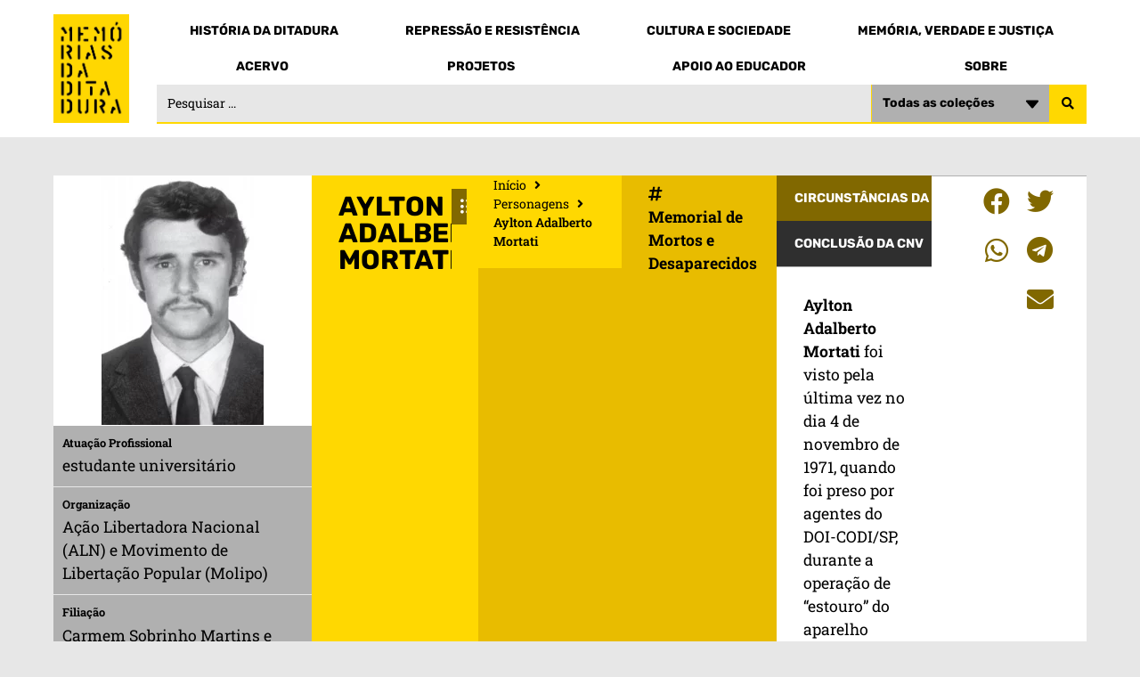

--- FILE ---
content_type: text/html; charset=UTF-8
request_url: https://memoriasdaditadura.org.br/personagens/aylton-adalberto-mortati/
body_size: 24233
content:
<!doctype html>
<html lang="pt-BR">
<head>
	<meta charset="UTF-8">
		<meta name="viewport" content="width=device-width, initial-scale=1">
	<link rel="profile" href="https://gmpg.org/xfn/11">
	<title>Aylton Adalberto Mortati &#8211; Memorias da Ditadura</title>
<meta name='robots' content='max-image-preview:large' />
<link rel='dns-prefetch' href='//ajax.googleapis.com' />
<link rel="alternate" type="application/rss+xml" title="Feed para Memorias da Ditadura &raquo;" href="https://memoriasdaditadura.org.br/feed/" />
<link rel="alternate" type="application/rss+xml" title="Feed de comentários para Memorias da Ditadura &raquo;" href="https://memoriasdaditadura.org.br/comments/feed/" />
<link rel="alternate" title="oEmbed (JSON)" type="application/json+oembed" href="https://memoriasdaditadura.org.br/wp-json/oembed/1.0/embed?url=https%3A%2F%2Fmemoriasdaditadura.org.br%2Fpersonagens%2Faylton-adalberto-mortati%2F" />
<link rel="alternate" title="oEmbed (XML)" type="text/xml+oembed" href="https://memoriasdaditadura.org.br/wp-json/oembed/1.0/embed?url=https%3A%2F%2Fmemoriasdaditadura.org.br%2Fpersonagens%2Faylton-adalberto-mortati%2F&#038;format=xml" />
<style id='wp-img-auto-sizes-contain-inline-css'>
img:is([sizes=auto i],[sizes^="auto," i]){contain-intrinsic-size:3000px 1500px}
/*# sourceURL=wp-img-auto-sizes-contain-inline-css */
</style>
<style id='wp-emoji-styles-inline-css'>

	img.wp-smiley, img.emoji {
		display: inline !important;
		border: none !important;
		box-shadow: none !important;
		height: 1em !important;
		width: 1em !important;
		margin: 0 0.07em !important;
		vertical-align: -0.1em !important;
		background: none !important;
		padding: 0 !important;
	}
/*# sourceURL=wp-emoji-styles-inline-css */
</style>
<link rel='stylesheet' id='wp-block-library-css' href='https://memoriasdaditadura.org.br/wp-includes/css/dist/block-library/style.min.css?ver=6.9' media='all' />
<style id='global-styles-inline-css'>
:root{--wp--preset--aspect-ratio--square: 1;--wp--preset--aspect-ratio--4-3: 4/3;--wp--preset--aspect-ratio--3-4: 3/4;--wp--preset--aspect-ratio--3-2: 3/2;--wp--preset--aspect-ratio--2-3: 2/3;--wp--preset--aspect-ratio--16-9: 16/9;--wp--preset--aspect-ratio--9-16: 9/16;--wp--preset--color--black: #000000;--wp--preset--color--cyan-bluish-gray: #abb8c3;--wp--preset--color--white: #ffffff;--wp--preset--color--pale-pink: #f78da7;--wp--preset--color--vivid-red: #cf2e2e;--wp--preset--color--luminous-vivid-orange: #ff6900;--wp--preset--color--luminous-vivid-amber: #fcb900;--wp--preset--color--light-green-cyan: #7bdcb5;--wp--preset--color--vivid-green-cyan: #00d084;--wp--preset--color--pale-cyan-blue: #8ed1fc;--wp--preset--color--vivid-cyan-blue: #0693e3;--wp--preset--color--vivid-purple: #9b51e0;--wp--preset--gradient--vivid-cyan-blue-to-vivid-purple: linear-gradient(135deg,rgb(6,147,227) 0%,rgb(155,81,224) 100%);--wp--preset--gradient--light-green-cyan-to-vivid-green-cyan: linear-gradient(135deg,rgb(122,220,180) 0%,rgb(0,208,130) 100%);--wp--preset--gradient--luminous-vivid-amber-to-luminous-vivid-orange: linear-gradient(135deg,rgb(252,185,0) 0%,rgb(255,105,0) 100%);--wp--preset--gradient--luminous-vivid-orange-to-vivid-red: linear-gradient(135deg,rgb(255,105,0) 0%,rgb(207,46,46) 100%);--wp--preset--gradient--very-light-gray-to-cyan-bluish-gray: linear-gradient(135deg,rgb(238,238,238) 0%,rgb(169,184,195) 100%);--wp--preset--gradient--cool-to-warm-spectrum: linear-gradient(135deg,rgb(74,234,220) 0%,rgb(151,120,209) 20%,rgb(207,42,186) 40%,rgb(238,44,130) 60%,rgb(251,105,98) 80%,rgb(254,248,76) 100%);--wp--preset--gradient--blush-light-purple: linear-gradient(135deg,rgb(255,206,236) 0%,rgb(152,150,240) 100%);--wp--preset--gradient--blush-bordeaux: linear-gradient(135deg,rgb(254,205,165) 0%,rgb(254,45,45) 50%,rgb(107,0,62) 100%);--wp--preset--gradient--luminous-dusk: linear-gradient(135deg,rgb(255,203,112) 0%,rgb(199,81,192) 50%,rgb(65,88,208) 100%);--wp--preset--gradient--pale-ocean: linear-gradient(135deg,rgb(255,245,203) 0%,rgb(182,227,212) 50%,rgb(51,167,181) 100%);--wp--preset--gradient--electric-grass: linear-gradient(135deg,rgb(202,248,128) 0%,rgb(113,206,126) 100%);--wp--preset--gradient--midnight: linear-gradient(135deg,rgb(2,3,129) 0%,rgb(40,116,252) 100%);--wp--preset--font-size--small: 13px;--wp--preset--font-size--medium: 20px;--wp--preset--font-size--large: 36px;--wp--preset--font-size--x-large: 42px;--wp--preset--spacing--20: 0.44rem;--wp--preset--spacing--30: 0.67rem;--wp--preset--spacing--40: 1rem;--wp--preset--spacing--50: 1.5rem;--wp--preset--spacing--60: 2.25rem;--wp--preset--spacing--70: 3.38rem;--wp--preset--spacing--80: 5.06rem;--wp--preset--shadow--natural: 6px 6px 9px rgba(0, 0, 0, 0.2);--wp--preset--shadow--deep: 12px 12px 50px rgba(0, 0, 0, 0.4);--wp--preset--shadow--sharp: 6px 6px 0px rgba(0, 0, 0, 0.2);--wp--preset--shadow--outlined: 6px 6px 0px -3px rgb(255, 255, 255), 6px 6px rgb(0, 0, 0);--wp--preset--shadow--crisp: 6px 6px 0px rgb(0, 0, 0);}:root { --wp--style--global--content-size: 800px;--wp--style--global--wide-size: 1200px; }:where(body) { margin: 0; }.wp-site-blocks > .alignleft { float: left; margin-right: 2em; }.wp-site-blocks > .alignright { float: right; margin-left: 2em; }.wp-site-blocks > .aligncenter { justify-content: center; margin-left: auto; margin-right: auto; }:where(.wp-site-blocks) > * { margin-block-start: 24px; margin-block-end: 0; }:where(.wp-site-blocks) > :first-child { margin-block-start: 0; }:where(.wp-site-blocks) > :last-child { margin-block-end: 0; }:root { --wp--style--block-gap: 24px; }:root :where(.is-layout-flow) > :first-child{margin-block-start: 0;}:root :where(.is-layout-flow) > :last-child{margin-block-end: 0;}:root :where(.is-layout-flow) > *{margin-block-start: 24px;margin-block-end: 0;}:root :where(.is-layout-constrained) > :first-child{margin-block-start: 0;}:root :where(.is-layout-constrained) > :last-child{margin-block-end: 0;}:root :where(.is-layout-constrained) > *{margin-block-start: 24px;margin-block-end: 0;}:root :where(.is-layout-flex){gap: 24px;}:root :where(.is-layout-grid){gap: 24px;}.is-layout-flow > .alignleft{float: left;margin-inline-start: 0;margin-inline-end: 2em;}.is-layout-flow > .alignright{float: right;margin-inline-start: 2em;margin-inline-end: 0;}.is-layout-flow > .aligncenter{margin-left: auto !important;margin-right: auto !important;}.is-layout-constrained > .alignleft{float: left;margin-inline-start: 0;margin-inline-end: 2em;}.is-layout-constrained > .alignright{float: right;margin-inline-start: 2em;margin-inline-end: 0;}.is-layout-constrained > .aligncenter{margin-left: auto !important;margin-right: auto !important;}.is-layout-constrained > :where(:not(.alignleft):not(.alignright):not(.alignfull)){max-width: var(--wp--style--global--content-size);margin-left: auto !important;margin-right: auto !important;}.is-layout-constrained > .alignwide{max-width: var(--wp--style--global--wide-size);}body .is-layout-flex{display: flex;}.is-layout-flex{flex-wrap: wrap;align-items: center;}.is-layout-flex > :is(*, div){margin: 0;}body .is-layout-grid{display: grid;}.is-layout-grid > :is(*, div){margin: 0;}body{padding-top: 0px;padding-right: 0px;padding-bottom: 0px;padding-left: 0px;}a:where(:not(.wp-element-button)){text-decoration: underline;}:root :where(.wp-element-button, .wp-block-button__link){background-color: #32373c;border-width: 0;color: #fff;font-family: inherit;font-size: inherit;font-style: inherit;font-weight: inherit;letter-spacing: inherit;line-height: inherit;padding-top: calc(0.667em + 2px);padding-right: calc(1.333em + 2px);padding-bottom: calc(0.667em + 2px);padding-left: calc(1.333em + 2px);text-decoration: none;text-transform: inherit;}.has-black-color{color: var(--wp--preset--color--black) !important;}.has-cyan-bluish-gray-color{color: var(--wp--preset--color--cyan-bluish-gray) !important;}.has-white-color{color: var(--wp--preset--color--white) !important;}.has-pale-pink-color{color: var(--wp--preset--color--pale-pink) !important;}.has-vivid-red-color{color: var(--wp--preset--color--vivid-red) !important;}.has-luminous-vivid-orange-color{color: var(--wp--preset--color--luminous-vivid-orange) !important;}.has-luminous-vivid-amber-color{color: var(--wp--preset--color--luminous-vivid-amber) !important;}.has-light-green-cyan-color{color: var(--wp--preset--color--light-green-cyan) !important;}.has-vivid-green-cyan-color{color: var(--wp--preset--color--vivid-green-cyan) !important;}.has-pale-cyan-blue-color{color: var(--wp--preset--color--pale-cyan-blue) !important;}.has-vivid-cyan-blue-color{color: var(--wp--preset--color--vivid-cyan-blue) !important;}.has-vivid-purple-color{color: var(--wp--preset--color--vivid-purple) !important;}.has-black-background-color{background-color: var(--wp--preset--color--black) !important;}.has-cyan-bluish-gray-background-color{background-color: var(--wp--preset--color--cyan-bluish-gray) !important;}.has-white-background-color{background-color: var(--wp--preset--color--white) !important;}.has-pale-pink-background-color{background-color: var(--wp--preset--color--pale-pink) !important;}.has-vivid-red-background-color{background-color: var(--wp--preset--color--vivid-red) !important;}.has-luminous-vivid-orange-background-color{background-color: var(--wp--preset--color--luminous-vivid-orange) !important;}.has-luminous-vivid-amber-background-color{background-color: var(--wp--preset--color--luminous-vivid-amber) !important;}.has-light-green-cyan-background-color{background-color: var(--wp--preset--color--light-green-cyan) !important;}.has-vivid-green-cyan-background-color{background-color: var(--wp--preset--color--vivid-green-cyan) !important;}.has-pale-cyan-blue-background-color{background-color: var(--wp--preset--color--pale-cyan-blue) !important;}.has-vivid-cyan-blue-background-color{background-color: var(--wp--preset--color--vivid-cyan-blue) !important;}.has-vivid-purple-background-color{background-color: var(--wp--preset--color--vivid-purple) !important;}.has-black-border-color{border-color: var(--wp--preset--color--black) !important;}.has-cyan-bluish-gray-border-color{border-color: var(--wp--preset--color--cyan-bluish-gray) !important;}.has-white-border-color{border-color: var(--wp--preset--color--white) !important;}.has-pale-pink-border-color{border-color: var(--wp--preset--color--pale-pink) !important;}.has-vivid-red-border-color{border-color: var(--wp--preset--color--vivid-red) !important;}.has-luminous-vivid-orange-border-color{border-color: var(--wp--preset--color--luminous-vivid-orange) !important;}.has-luminous-vivid-amber-border-color{border-color: var(--wp--preset--color--luminous-vivid-amber) !important;}.has-light-green-cyan-border-color{border-color: var(--wp--preset--color--light-green-cyan) !important;}.has-vivid-green-cyan-border-color{border-color: var(--wp--preset--color--vivid-green-cyan) !important;}.has-pale-cyan-blue-border-color{border-color: var(--wp--preset--color--pale-cyan-blue) !important;}.has-vivid-cyan-blue-border-color{border-color: var(--wp--preset--color--vivid-cyan-blue) !important;}.has-vivid-purple-border-color{border-color: var(--wp--preset--color--vivid-purple) !important;}.has-vivid-cyan-blue-to-vivid-purple-gradient-background{background: var(--wp--preset--gradient--vivid-cyan-blue-to-vivid-purple) !important;}.has-light-green-cyan-to-vivid-green-cyan-gradient-background{background: var(--wp--preset--gradient--light-green-cyan-to-vivid-green-cyan) !important;}.has-luminous-vivid-amber-to-luminous-vivid-orange-gradient-background{background: var(--wp--preset--gradient--luminous-vivid-amber-to-luminous-vivid-orange) !important;}.has-luminous-vivid-orange-to-vivid-red-gradient-background{background: var(--wp--preset--gradient--luminous-vivid-orange-to-vivid-red) !important;}.has-very-light-gray-to-cyan-bluish-gray-gradient-background{background: var(--wp--preset--gradient--very-light-gray-to-cyan-bluish-gray) !important;}.has-cool-to-warm-spectrum-gradient-background{background: var(--wp--preset--gradient--cool-to-warm-spectrum) !important;}.has-blush-light-purple-gradient-background{background: var(--wp--preset--gradient--blush-light-purple) !important;}.has-blush-bordeaux-gradient-background{background: var(--wp--preset--gradient--blush-bordeaux) !important;}.has-luminous-dusk-gradient-background{background: var(--wp--preset--gradient--luminous-dusk) !important;}.has-pale-ocean-gradient-background{background: var(--wp--preset--gradient--pale-ocean) !important;}.has-electric-grass-gradient-background{background: var(--wp--preset--gradient--electric-grass) !important;}.has-midnight-gradient-background{background: var(--wp--preset--gradient--midnight) !important;}.has-small-font-size{font-size: var(--wp--preset--font-size--small) !important;}.has-medium-font-size{font-size: var(--wp--preset--font-size--medium) !important;}.has-large-font-size{font-size: var(--wp--preset--font-size--large) !important;}.has-x-large-font-size{font-size: var(--wp--preset--font-size--x-large) !important;}
/*# sourceURL=global-styles-inline-css */
</style>

<link rel='stylesheet' id='jet-engine-frontend-css' href='https://memoriasdaditadura.org.br/wp-content/plugins/jet-engine/assets/css/frontend.css?ver=3.7.10' media='all' />
<link rel='stylesheet' id='hello-elementor-css' href='https://memoriasdaditadura.org.br/wp-content/themes/hello-elementor/assets/css/reset.css?ver=3.4.4' media='all' />
<link rel='stylesheet' id='hello-elementor-theme-style-css' href='https://memoriasdaditadura.org.br/wp-content/themes/hello-elementor/assets/css/theme.css?ver=3.4.4' media='all' />
<link rel='stylesheet' id='hello-elementor-header-footer-css' href='https://memoriasdaditadura.org.br/wp-content/themes/hello-elementor/assets/css/header-footer.css?ver=3.4.4' media='all' />
<link rel='stylesheet' id='elementor-frontend-css' href='https://memoriasdaditadura.org.br/wp-content/plugins/elementor/assets/css/frontend.min.css?ver=3.33.2' media='all' />
<link rel='stylesheet' id='elementor-post-36331-css' href='https://memoriasdaditadura.org.br/wp-content/uploads/elementor/css/post-36331.css?ver=1766426666' media='all' />
<link rel='stylesheet' id='widget-image-css' href='https://memoriasdaditadura.org.br/wp-content/plugins/elementor/assets/css/widget-image.min.css?ver=3.33.2' media='all' />
<link rel='stylesheet' id='widget-nav-menu-css' href='https://memoriasdaditadura.org.br/wp-content/plugins/elementor-pro/assets/css/widget-nav-menu.min.css?ver=3.30.1' media='all' />
<link rel='stylesheet' id='e-sticky-css' href='https://memoriasdaditadura.org.br/wp-content/plugins/elementor-pro/assets/css/modules/sticky.min.css?ver=3.30.1' media='all' />
<link rel='stylesheet' id='widget-icon-list-css' href='https://memoriasdaditadura.org.br/wp-content/plugins/elementor/assets/css/widget-icon-list.min.css?ver=3.33.2' media='all' />
<link rel='stylesheet' id='widget-form-css' href='https://memoriasdaditadura.org.br/wp-content/plugins/elementor-pro/assets/css/widget-form.min.css?ver=3.30.1' media='all' />
<link rel='stylesheet' id='swiper-css' href='https://memoriasdaditadura.org.br/wp-content/plugins/elementor/assets/lib/swiper/v8/css/swiper.min.css?ver=8.4.5' media='all' />
<link rel='stylesheet' id='e-swiper-css' href='https://memoriasdaditadura.org.br/wp-content/plugins/elementor/assets/css/conditionals/e-swiper.min.css?ver=3.33.2' media='all' />
<link rel='stylesheet' id='widget-heading-css' href='https://memoriasdaditadura.org.br/wp-content/plugins/elementor/assets/css/widget-heading.min.css?ver=3.33.2' media='all' />
<link rel='stylesheet' id='widget-share-buttons-css' href='https://memoriasdaditadura.org.br/wp-content/plugins/elementor-pro/assets/css/widget-share-buttons.min.css?ver=3.30.1' media='all' />
<link rel='stylesheet' id='e-apple-webkit-css' href='https://memoriasdaditadura.org.br/wp-content/plugins/elementor/assets/css/conditionals/apple-webkit.min.css?ver=3.33.2' media='all' />
<link rel='stylesheet' id='elementor-icons-shared-0-css' href='https://memoriasdaditadura.org.br/wp-content/plugins/elementor/assets/lib/font-awesome/css/fontawesome.min.css?ver=5.15.3' media='all' />
<link rel='stylesheet' id='elementor-icons-fa-solid-css' href='https://memoriasdaditadura.org.br/wp-content/plugins/elementor/assets/lib/font-awesome/css/solid.min.css?ver=5.15.3' media='all' />
<link rel='stylesheet' id='elementor-icons-fa-brands-css' href='https://memoriasdaditadura.org.br/wp-content/plugins/elementor/assets/lib/font-awesome/css/brands.min.css?ver=5.15.3' media='all' />
<link rel='stylesheet' id='widget-post-navigation-css' href='https://memoriasdaditadura.org.br/wp-content/plugins/elementor-pro/assets/css/widget-post-navigation.min.css?ver=3.30.1' media='all' />
<link rel='stylesheet' id='e-popup-css' href='https://memoriasdaditadura.org.br/wp-content/plugins/elementor-pro/assets/css/conditionals/popup.min.css?ver=3.30.1' media='all' />
<link rel='stylesheet' id='widget-search-form-css' href='https://memoriasdaditadura.org.br/wp-content/plugins/elementor-pro/assets/css/widget-search-form.min.css?ver=3.30.1' media='all' />
<link rel='stylesheet' id='jet-blocks-css' href='https://memoriasdaditadura.org.br/wp-content/uploads/elementor/css/custom-jet-blocks.css?ver=1.3.21' media='all' />
<link rel='stylesheet' id='elementor-icons-css' href='https://memoriasdaditadura.org.br/wp-content/plugins/elementor/assets/lib/eicons/css/elementor-icons.min.css?ver=5.44.0' media='all' />
<link rel='stylesheet' id='jet-tabs-frontend-css' href='https://memoriasdaditadura.org.br/wp-content/plugins/jet-tabs/assets/css/jet-tabs-frontend.css?ver=2.2.12' media='all' />
<link rel='stylesheet' id='elementor-post-25705-css' href='https://memoriasdaditadura.org.br/wp-content/uploads/elementor/css/post-25705.css?ver=1766426668' media='all' />
<link rel='stylesheet' id='elementor-post-25741-css' href='https://memoriasdaditadura.org.br/wp-content/uploads/elementor/css/post-25741.css?ver=1766426668' media='all' />
<link rel='stylesheet' id='elementor-post-32245-css' href='https://memoriasdaditadura.org.br/wp-content/uploads/elementor/css/post-32245.css?ver=1766427040' media='all' />
<link rel='stylesheet' id='elementor-post-30032-css' href='https://memoriasdaditadura.org.br/wp-content/uploads/elementor/css/post-30032.css?ver=1766426668' media='all' />
<link rel='stylesheet' id='elementor-post-30029-css' href='https://memoriasdaditadura.org.br/wp-content/uploads/elementor/css/post-30029.css?ver=1766426668' media='all' />
<link rel='stylesheet' id='elementor-post-30025-css' href='https://memoriasdaditadura.org.br/wp-content/uploads/elementor/css/post-30025.css?ver=1766426668' media='all' />
<link rel='stylesheet' id='elementor-post-30022-css' href='https://memoriasdaditadura.org.br/wp-content/uploads/elementor/css/post-30022.css?ver=1766426668' media='all' />
<link rel='stylesheet' id='elementor-post-29962-css' href='https://memoriasdaditadura.org.br/wp-content/uploads/elementor/css/post-29962.css?ver=1766426668' media='all' />
<link rel='stylesheet' id='elementor-post-29925-css' href='https://memoriasdaditadura.org.br/wp-content/uploads/elementor/css/post-29925.css?ver=1766426669' media='all' />
<link rel='stylesheet' id='elementor-post-29893-css' href='https://memoriasdaditadura.org.br/wp-content/uploads/elementor/css/post-29893.css?ver=1766426669' media='all' />
<link rel='stylesheet' id='elementor-post-29874-css' href='https://memoriasdaditadura.org.br/wp-content/uploads/elementor/css/post-29874.css?ver=1766426669' media='all' />
<link rel='stylesheet' id='elementor-post-25756-css' href='https://memoriasdaditadura.org.br/wp-content/uploads/elementor/css/post-25756.css?ver=1766426669' media='all' />
<link rel='stylesheet' id='hello-elementor-child-style-css' href='https://memoriasdaditadura.org.br/wp-content/themes/hello-theme-child/style.css?ver=1.0.0' media='all' />
<link rel='stylesheet' id='jquery-chosen-css' href='https://memoriasdaditadura.org.br/wp-content/plugins/jet-search/assets/lib/chosen/chosen.min.css?ver=1.8.7' media='all' />
<link rel='stylesheet' id='jet-search-css' href='https://memoriasdaditadura.org.br/wp-content/plugins/jet-search/assets/css/jet-search.css?ver=3.5.15' media='all' />
<link rel='stylesheet' id='elementor-gf-local-rubik-css' href='https://memoriasdaditadura.org.br/wp-content/uploads/elementor/google-fonts/css/rubik.css?ver=1742480004' media='all' />
<link rel='stylesheet' id='elementor-gf-local-robotoslab-css' href='https://memoriasdaditadura.org.br/wp-content/uploads/elementor/google-fonts/css/robotoslab.css?ver=1742480007' media='all' />
<script src="https://memoriasdaditadura.org.br/wp-includes/js/jquery/jquery.min.js?ver=3.7.1" id="jquery-core-js"></script>
<script src="https://memoriasdaditadura.org.br/wp-includes/js/jquery/jquery-migrate.min.js?ver=3.4.1" id="jquery-migrate-js"></script>
<link rel="https://api.w.org/" href="https://memoriasdaditadura.org.br/wp-json/" /><link rel="alternate" title="JSON" type="application/json" href="https://memoriasdaditadura.org.br/wp-json/wp/v2/personagens/28509" /><link rel="EditURI" type="application/rsd+xml" title="RSD" href="https://memoriasdaditadura.org.br/xmlrpc.php?rsd" />
<meta name="generator" content="WordPress 6.9" />
<link rel="canonical" href="https://memoriasdaditadura.org.br/personagens/aylton-adalberto-mortati/" />
<link rel='shortlink' href='https://memoriasdaditadura.org.br/?p=28509' />
<meta name="generator" content="Elementor 3.33.2; features: additional_custom_breakpoints; settings: css_print_method-external, google_font-enabled, font_display-auto">
			<style>
				.e-con.e-parent:nth-of-type(n+4):not(.e-lazyloaded):not(.e-no-lazyload),
				.e-con.e-parent:nth-of-type(n+4):not(.e-lazyloaded):not(.e-no-lazyload) * {
					background-image: none !important;
				}
				@media screen and (max-height: 1024px) {
					.e-con.e-parent:nth-of-type(n+3):not(.e-lazyloaded):not(.e-no-lazyload),
					.e-con.e-parent:nth-of-type(n+3):not(.e-lazyloaded):not(.e-no-lazyload) * {
						background-image: none !important;
					}
				}
				@media screen and (max-height: 640px) {
					.e-con.e-parent:nth-of-type(n+2):not(.e-lazyloaded):not(.e-no-lazyload),
					.e-con.e-parent:nth-of-type(n+2):not(.e-lazyloaded):not(.e-no-lazyload) * {
						background-image: none !important;
					}
				}
			</style>
			<link rel="icon" href="https://memoriasdaditadura.org.br/wp-content/uploads/2022/10/favicon_memorias_da_ditadura-1-150x150.png" sizes="32x32" />
<link rel="icon" href="https://memoriasdaditadura.org.br/wp-content/uploads/2022/10/favicon_memorias_da_ditadura-1-300x300.png" sizes="192x192" />
<link rel="apple-touch-icon" href="https://memoriasdaditadura.org.br/wp-content/uploads/2022/10/favicon_memorias_da_ditadura-1-300x300.png" />
<meta name="msapplication-TileImage" content="https://memoriasdaditadura.org.br/wp-content/uploads/2022/10/favicon_memorias_da_ditadura-1-300x300.png" />
	
<!-- Google tag (gtag.js) -->
<script async src="https://www.googletagmanager.com/gtag/js?id=UA-56666960-1"></script>
<script>
  window.dataLayer = window.dataLayer || [];
  function gtag(){dataLayer.push(arguments);}
  gtag('js', new Date());

  gtag('config', 'UA-56666960-1');
</script>
	
</head>
<body class="wp-singular personagens-template-default single single-personagens postid-28509 wp-custom-logo wp-embed-responsive wp-theme-hello-elementor wp-child-theme-hello-theme-child hello-elementor-default elementor-default elementor-kit-36331 elementor-page-32245">

		<div data-elementor-type="header" data-elementor-id="25705" class="elementor elementor-25705 elementor-location-header" data-elementor-post-type="elementor_library">
			<div class="elementor-element elementor-element-0e019d3 e-flex e-con-boxed e-con e-parent" data-id="0e019d3" data-element_type="container" data-settings="{&quot;background_background&quot;:&quot;classic&quot;,&quot;sticky_effects_offset&quot;:40,&quot;sticky&quot;:&quot;top&quot;,&quot;sticky_on&quot;:[&quot;desktop&quot;,&quot;tablet&quot;,&quot;mobile&quot;],&quot;sticky_offset&quot;:0,&quot;sticky_anchor_link_offset&quot;:0}">
					<div class="e-con-inner">
		<div class="elementor-element elementor-element-231e989 e-con-full e-flex e-con e-child" data-id="231e989" data-element_type="container">
				<div class="elementor-element elementor-element-50afb2d sticky-logo elementor-widget elementor-widget-image" data-id="50afb2d" data-element_type="widget" id="header-logo" data-widget_type="image.default">
				<div class="elementor-widget-container">
																<a href="https://memoriasdaditadura.org.br/">
							<img fetchpriority="high" width="354" height="512" src="https://memoriasdaditadura.org.br/wp-content/uploads/2022/10/logo_memorias_da_ditadura.png" class="attachment-full size-full wp-image-26349" alt="Memórias da Ditadura" srcset="https://memoriasdaditadura.org.br/wp-content/uploads/2022/10/logo_memorias_da_ditadura.png 354w, https://memoriasdaditadura.org.br/wp-content/uploads/2022/10/logo_memorias_da_ditadura-207x300.png 207w" sizes="(max-width: 354px) 100vw, 354px" />								</a>
															</div>
				</div>
				<div class="elementor-element elementor-element-fc13a3c elementor-view-stacked elementor-shape-square elementor-hidden-desktop elementor-widget elementor-widget-icon" data-id="fc13a3c" data-element_type="widget" data-widget_type="icon.default">
				<div class="elementor-widget-container">
							<div class="elementor-icon-wrapper">
			<a class="elementor-icon" href="#elementor-action%3Aaction%3Dpopup%3Aopen%26settings%3DeyJpZCI6IjI1NzU2IiwidG9nZ2xlIjp0cnVlfQ%3D%3D">
			<i aria-hidden="true" class="fas fa-bars"></i>			</a>
		</div>
						</div>
				</div>
				</div>
		<div class="elementor-element elementor-element-961278d e-con-full elementor-hidden-tablet elementor-hidden-mobile e-flex e-con e-child" data-id="961278d" data-element_type="container">
				<div class="elementor-element elementor-element-8f1d59e elementor-nav-menu__align-justify elementor-nav-menu--dropdown-none elementor-hidden-mobile elementor-widget elementor-widget-nav-menu" data-id="8f1d59e" data-element_type="widget" data-settings="{&quot;layout&quot;:&quot;horizontal&quot;,&quot;submenu_icon&quot;:{&quot;value&quot;:&quot;&lt;i class=\&quot;fas fa-caret-down\&quot;&gt;&lt;\/i&gt;&quot;,&quot;library&quot;:&quot;fa-solid&quot;}}" data-widget_type="nav-menu.default">
				<div class="elementor-widget-container">
								<nav aria-label="Menu" class="elementor-nav-menu--main elementor-nav-menu__container elementor-nav-menu--layout-horizontal e--pointer-none">
				<ul id="menu-1-8f1d59e" class="elementor-nav-menu"><li class="menu-item menu-item-type-custom menu-item-object-custom menu-item-29839"><a href="#historia-da-ditadura" class="elementor-item elementor-item-anchor">História da Ditadura</a></li>
<li class="menu-item menu-item-type-custom menu-item-object-custom menu-item-29840"><a href="#repressao-e-resistencia" class="elementor-item elementor-item-anchor">Repressão e Resistência</a></li>
<li class="menu-item menu-item-type-custom menu-item-object-custom menu-item-29841"><a href="#cultura-e-sociedade" class="elementor-item elementor-item-anchor">Cultura e Sociedade</a></li>
<li class="menu-item menu-item-type-custom menu-item-object-custom menu-item-29842"><a href="#memoria-verdade-e-justica" class="elementor-item elementor-item-anchor">Memória, Verdade e Justiça</a></li>
</ul>			</nav>
						<nav class="elementor-nav-menu--dropdown elementor-nav-menu__container" aria-hidden="true">
				<ul id="menu-2-8f1d59e" class="elementor-nav-menu"><li class="menu-item menu-item-type-custom menu-item-object-custom menu-item-29839"><a href="#historia-da-ditadura" class="elementor-item elementor-item-anchor" tabindex="-1">História da Ditadura</a></li>
<li class="menu-item menu-item-type-custom menu-item-object-custom menu-item-29840"><a href="#repressao-e-resistencia" class="elementor-item elementor-item-anchor" tabindex="-1">Repressão e Resistência</a></li>
<li class="menu-item menu-item-type-custom menu-item-object-custom menu-item-29841"><a href="#cultura-e-sociedade" class="elementor-item elementor-item-anchor" tabindex="-1">Cultura e Sociedade</a></li>
<li class="menu-item menu-item-type-custom menu-item-object-custom menu-item-29842"><a href="#memoria-verdade-e-justica" class="elementor-item elementor-item-anchor" tabindex="-1">Memória, Verdade e Justiça</a></li>
</ul>			</nav>
						</div>
				</div>
				<div class="elementor-element elementor-element-15a8512 elementor-nav-menu__align-justify elementor-nav-menu--dropdown-none elementor-hidden-mobile elementor-widget elementor-widget-nav-menu" data-id="15a8512" data-element_type="widget" data-settings="{&quot;layout&quot;:&quot;horizontal&quot;,&quot;submenu_icon&quot;:{&quot;value&quot;:&quot;&lt;i class=\&quot;fas fa-caret-down\&quot;&gt;&lt;\/i&gt;&quot;,&quot;library&quot;:&quot;fa-solid&quot;}}" data-widget_type="nav-menu.default">
				<div class="elementor-widget-container">
								<nav aria-label="Menu" class="elementor-nav-menu--main elementor-nav-menu__container elementor-nav-menu--layout-horizontal e--pointer-none">
				<ul id="menu-1-15a8512" class="elementor-nav-menu"><li class="menu-item menu-item-type-custom menu-item-object-custom menu-item-29844"><a href="#acervo" class="elementor-item elementor-item-anchor">Acervo</a></li>
<li class="menu-item menu-item-type-custom menu-item-object-custom menu-item-29843"><a href="#projetos" class="elementor-item elementor-item-anchor">Projetos</a></li>
<li class="menu-item menu-item-type-custom menu-item-object-custom menu-item-29845"><a href="#apoio-ao-educador" class="elementor-item elementor-item-anchor">Apoio ao Educador</a></li>
<li class="menu-item menu-item-type-custom menu-item-object-custom menu-item-29846"><a href="#sobre" class="elementor-item elementor-item-anchor">Sobre</a></li>
</ul>			</nav>
						<nav class="elementor-nav-menu--dropdown elementor-nav-menu__container" aria-hidden="true">
				<ul id="menu-2-15a8512" class="elementor-nav-menu"><li class="menu-item menu-item-type-custom menu-item-object-custom menu-item-29844"><a href="#acervo" class="elementor-item elementor-item-anchor" tabindex="-1">Acervo</a></li>
<li class="menu-item menu-item-type-custom menu-item-object-custom menu-item-29843"><a href="#projetos" class="elementor-item elementor-item-anchor" tabindex="-1">Projetos</a></li>
<li class="menu-item menu-item-type-custom menu-item-object-custom menu-item-29845"><a href="#apoio-ao-educador" class="elementor-item elementor-item-anchor" tabindex="-1">Apoio ao Educador</a></li>
<li class="menu-item menu-item-type-custom menu-item-object-custom menu-item-29846"><a href="#sobre" class="elementor-item elementor-item-anchor" tabindex="-1">Sobre</a></li>
</ul>			</nav>
						</div>
				</div>
				<div class="elementor-element elementor-element-a88febd elementor-widget elementor-widget-jet-ajax-search" data-id="a88febd" data-element_type="widget" data-settings="{&quot;results_area_columns&quot;:1}" data-widget_type="jet-ajax-search.default">
				<div class="elementor-widget-container">
					<div class="elementor-jet-ajax-search jet-search">
	<div class="jet_search_listing_grid_hidden_template" style="display: none;">
			</div>

<div class="jet-ajax-search" data-settings="{&quot;symbols_for_start_searching&quot;:2,&quot;search_by_empty_value&quot;:&quot;&quot;,&quot;submit_on_enter&quot;:&quot;&quot;,&quot;search_source&quot;:[&quot;post&quot;,&quot;fotografia&quot;,&quot;personagens&quot;,&quot;cultura&quot;,&quot;video&quot;,&quot;documento&quot;],&quot;search_logging&quot;:&quot;&quot;,&quot;search_results_url&quot;:&quot;&quot;,&quot;search_taxonomy&quot;:&quot;colecao&quot;,&quot;include_terms_ids&quot;:[],&quot;exclude_terms_ids&quot;:[],&quot;exclude_posts_ids&quot;:[],&quot;custom_fields_source&quot;:&quot;&quot;,&quot;limit_query&quot;:5,&quot;limit_query_tablet&quot;:&quot;&quot;,&quot;limit_query_mobile&quot;:&quot;&quot;,&quot;limit_query_in_result_area&quot;:10,&quot;results_order_by&quot;:&quot;relevance&quot;,&quot;results_order&quot;:&quot;asc&quot;,&quot;sentence&quot;:&quot;yes&quot;,&quot;search_in_taxonomy&quot;:&quot;yes&quot;,&quot;search_in_taxonomy_source&quot;:[&quot;category&quot;,&quot;wp_theme&quot;,&quot;fundo-fotografias&quot;,&quot;colecao-de-documentos&quot;,&quot;setor-cultural&quot;,&quot;periodico&quot;,&quot;assuntos&quot;,&quot;agentes&quot;,&quot;instituicao-de-custodia&quot;,&quot;instituicao-acumuladora&quot;,&quot;fundo&quot;,&quot;localidade&quot;],&quot;results_area_width_by&quot;:&quot;form&quot;,&quot;results_area_custom_width&quot;:&quot;&quot;,&quot;results_area_custom_position&quot;:&quot;&quot;,&quot;results_area_columns&quot;:1,&quot;results_area_columns_tablet&quot;:&quot;&quot;,&quot;results_area_columns_mobile&quot;:&quot;&quot;,&quot;results_area_columns_mobile_portrait&quot;:&quot;&quot;,&quot;thumbnail_visible&quot;:&quot;yes&quot;,&quot;thumbnail_size&quot;:&quot;thumbnail&quot;,&quot;thumbnail_placeholder&quot;:{&quot;url&quot;:&quot;&quot;,&quot;id&quot;:&quot;&quot;,&quot;size&quot;:&quot;&quot;},&quot;post_content_source&quot;:&quot;content&quot;,&quot;post_content_custom_field_key&quot;:&quot;&quot;,&quot;post_content_length&quot;:30,&quot;show_product_price&quot;:&quot;&quot;,&quot;show_product_rating&quot;:&quot;&quot;,&quot;show_add_to_cart&quot;:&quot;&quot;,&quot;show_result_new_tab&quot;:&quot;&quot;,&quot;highlight_searched_text&quot;:&quot;&quot;,&quot;listing_id&quot;:&quot;&quot;,&quot;bullet_pagination&quot;:&quot;&quot;,&quot;number_pagination&quot;:&quot;&quot;,&quot;navigation_arrows&quot;:&quot;both&quot;,&quot;navigation_arrows_type&quot;:&quot;angle&quot;,&quot;show_title_related_meta&quot;:&quot;&quot;,&quot;meta_title_related_position&quot;:&quot;&quot;,&quot;title_related_meta&quot;:&quot;&quot;,&quot;show_content_related_meta&quot;:&quot;&quot;,&quot;meta_content_related_position&quot;:&quot;&quot;,&quot;content_related_meta&quot;:&quot;&quot;,&quot;negative_search&quot;:&quot;Desculpe, mas nada correspondeu aos seus termos de pesquisa.&quot;,&quot;server_error&quot;:&quot;Desculpe, mas n\u00e3o podemos lidar com sua consulta de pesquisa agora. Tente novamente mais tarde!&quot;,&quot;show_search_suggestions&quot;:&quot;&quot;,&quot;search_suggestions_position&quot;:&quot;&quot;,&quot;search_suggestions_source&quot;:&quot;&quot;,&quot;search_suggestions_limits&quot;:&quot;&quot;,&quot;search_suggestions_item_title_length&quot;:&quot;&quot;,&quot;search_source_terms&quot;:&quot;&quot;,&quot;search_source_terms_title&quot;:&quot;&quot;,&quot;search_source_terms_icon&quot;:&quot;&quot;,&quot;search_source_terms_limit&quot;:&quot;&quot;,&quot;search_source_terms_listing_id&quot;:&quot;&quot;,&quot;search_source_terms_taxonomy&quot;:&quot;&quot;,&quot;search_source_users&quot;:&quot;&quot;,&quot;search_source_users_title&quot;:&quot;&quot;,&quot;search_source_users_icon&quot;:&quot;&quot;,&quot;search_source_users_limit&quot;:&quot;&quot;,&quot;search_source_users_listing_id&quot;:&quot;&quot;}"><form class="jet-ajax-search__form" method="get" action="https://memoriasdaditadura.org.br/" role="search" target="">
	<div class="jet-ajax-search__fields-holder">
		<div class="jet-ajax-search__field-wrapper">
			<label for="search-input-a88febd" class="screen-reader-text">Pesquisar ...</label>
						<input id="search-input-a88febd" class="jet-ajax-search__field" type="search" placeholder="Pesquisar ..." value="" name="s" autocomplete="off" />
							<input type="hidden" value="{&quot;search_source&quot;:[&quot;post&quot;,&quot;fotografia&quot;,&quot;personagens&quot;,&quot;cultura&quot;,&quot;video&quot;,&quot;documento&quot;],&quot;search_taxonomy&quot;:&quot;colecao&quot;,&quot;sentence&quot;:true,&quot;search_in_taxonomy&quot;:true,&quot;search_in_taxonomy_source&quot;:[&quot;category&quot;,&quot;wp_theme&quot;,&quot;fundo-fotografias&quot;,&quot;colecao-de-documentos&quot;,&quot;setor-cultural&quot;,&quot;periodico&quot;,&quot;assuntos&quot;,&quot;agentes&quot;,&quot;instituicao-de-custodia&quot;,&quot;instituicao-acumuladora&quot;,&quot;fundo&quot;,&quot;localidade&quot;]}" name="jet_ajax_search_settings" />
						
					</div>
		<div class="jet-ajax-search__categories"><select  name="jet_ajax_search_categories" data-placeholder="Todas as coleções" id='jet_ajax_search_categories_a88febd' class='jet-ajax-search__categories-select'>
	<option value='0' selected='selected'>Todas as coleções</option>
	<option class="level-0" value="738">Artigos</option>
	<option class="level-0" value="588">Cultura e Sociedade</option>
	<option class="level-0" value="3">Documentação</option>
	<option class="level-0" value="587">Fotografias</option>
	<option class="level-0" value="589">Personagens</option>
	<option class="level-0" value="851">Projetos</option>
	<option class="level-0" value="576">Vídeos</option>
</select>

			<i class="jet-ajax-search__categories-select-icon">
				<svg xmlns="http://www.w3.org/2000/svg" shape-rendering="geometricPrecision" text-rendering="geometricPrecision" image-rendering="optimizeQuality" fill-rule="evenodd" clip-rule="evenodd" viewBox="0 0 512 336.36"><path fill-rule="nonzero" d="M42.47.01 469.5 0C492.96 0 512 19.04 512 42.5c0 11.07-4.23 21.15-11.17 28.72L294.18 320.97c-14.93 18.06-41.7 20.58-59.76 5.65-1.8-1.49-3.46-3.12-4.97-4.83L10.43 70.39C-4.97 52.71-3.1 25.86 14.58 10.47 22.63 3.46 32.57.02 42.47.01z"/></svg>
			</i></div>	</div>
	
<button class="jet-ajax-search__submit" type="submit" aria-label="Search submit"><span class="jet-ajax-search__submit-icon jet-ajax-search-icon"><i aria-hidden="true" class="fas fa-search"></i></span></button>
</form>

<div class="jet-ajax-search__results-area" >
	<div class="jet-ajax-search__results-holder">
					<div class="jet-ajax-search__results-header">
				
<button class="jet-ajax-search__results-count"><span></span> Resultados</button>
				<div class="jet-ajax-search__navigation-holder"></div>
			</div>
						<div class="jet-ajax-search__results-list results-area-col-desk-1 results-area-col-tablet-0 results-area-col-mobile-0 results-area-col-mobile-portrait-1" >
			            <div class="jet-ajax-search__results-list-inner "></div>
					</div>
					<div class="jet-ajax-search__results-footer">
				<button class="jet-ajax-search__full-results">Ver todos os resultados</button>				<div class="jet-ajax-search__navigation-holder"></div>
			</div>
			</div>
	<div class="jet-ajax-search__message"></div>
	
<div class="jet-ajax-search__spinner-holder">
	<div class="jet-ajax-search__spinner">
		<div class="rect rect-1"></div>
		<div class="rect rect-2"></div>
		<div class="rect rect-3"></div>
		<div class="rect rect-4"></div>
		<div class="rect rect-5"></div>
	</div>
</div>
</div>
</div>
</div>				</div>
				</div>
				</div>
					</div>
				</div>
				</div>
				<div data-elementor-type="single-post" data-elementor-id="32245" class="elementor elementor-32245 elementor-location-single post-28509 personagens type-personagens status-publish has-post-thumbnail hentry colecao-de-personagens-memorial-de-mortos-e-desaparecidos colecao-personagens" data-elementor-post-type="elementor_library">
			<div class="elementor-element elementor-element-1a37b58a e-flex e-con-boxed e-con e-parent" data-id="1a37b58a" data-element_type="container" data-settings="{&quot;background_background&quot;:&quot;classic&quot;}">
					<div class="e-con-inner">
		<div class="elementor-element elementor-element-377a8471 e-con-full e-flex e-con e-child" data-id="377a8471" data-element_type="container" data-settings="{&quot;background_background&quot;:&quot;classic&quot;}">
				<div class="elementor-element elementor-element-9846d34 elementor-widget__width-inherit elementor-widget elementor-widget-theme-post-featured-image elementor-widget-image" data-id="9846d34" data-element_type="widget" data-widget_type="theme-post-featured-image.default">
				<div class="elementor-widget-container">
															<img width="184" height="281" src="https://memoriasdaditadura.org.br/wp-content/uploads/2023/09/aylton.png" class="attachment-full size-full wp-image-27727" alt="" />															</div>
				</div>
				<div class="elementor-element elementor-element-6fd1c91 elementor-widget__width-inherit elementor-widget elementor-widget-jet-listing-dynamic-field" data-id="6fd1c91" data-element_type="widget" data-widget_type="jet-listing-dynamic-field.default">
				<div class="elementor-widget-container">
					<div class="jet-listing jet-listing-dynamic-field display-inline"><div class="jet-listing-dynamic-field__inline-wrap"><div class="jet-listing-dynamic-field__content" ><p style="font-size:0.8rem; margin-block-end:0.2rem;"><strong>Atuação Profissional</strong></p>
estudante universitário</div></div></div>				</div>
				</div>
				<div class="elementor-element elementor-element-cd54ed6 elementor-widget__width-inherit elementor-widget elementor-widget-jet-listing-dynamic-field" data-id="cd54ed6" data-element_type="widget" data-widget_type="jet-listing-dynamic-field.default">
				<div class="elementor-widget-container">
					<div class="jet-listing jet-listing-dynamic-field display-inline"><div class="jet-listing-dynamic-field__inline-wrap"><div class="jet-listing-dynamic-field__content" ><p style="font-size:0.8rem; margin-block-end:0.2rem;"><strong>Organização</strong></p>
Ação Libertadora Nacional (ALN) e Movimento de Libertação Popular (Molipo)</div></div></div>				</div>
				</div>
				<div class="elementor-element elementor-element-fb331e4 elementor-widget__width-inherit elementor-widget elementor-widget-jet-listing-dynamic-field" data-id="fb331e4" data-element_type="widget" data-widget_type="jet-listing-dynamic-field.default">
				<div class="elementor-widget-container">
					<div class="jet-listing jet-listing-dynamic-field display-inline"><div class="jet-listing-dynamic-field__inline-wrap"><div class="jet-listing-dynamic-field__content" ><p style="font-size:0.8rem; margin-block-end:0.2rem;"><strong>Filiação</strong></p>
Carmem Sobrinho Martins e Umberto Mortati</div></div></div>				</div>
				</div>
				<div class="elementor-element elementor-element-fd0e848 elementor-widget__width-inherit elementor-widget elementor-widget-jet-listing-dynamic-field" data-id="fd0e848" data-element_type="widget" data-widget_type="jet-listing-dynamic-field.default">
				<div class="elementor-widget-container">
					<div class="jet-listing jet-listing-dynamic-field display-inline"><div class="jet-listing-dynamic-field__inline-wrap"><div class="jet-listing-dynamic-field__content" ><p style="font-size:0.8rem; margin-block-end:0.2rem;"><strong>Data e Local de Nascimento</strong></p>
13/1/1946, Catanduva (SP)</div></div></div>				</div>
				</div>
				<div class="elementor-element elementor-element-ba35bb6 elementor-widget__width-inherit elementor-widget elementor-widget-jet-listing-dynamic-field" data-id="ba35bb6" data-element_type="widget" data-widget_type="jet-listing-dynamic-field.default">
				<div class="elementor-widget-container">
					<div class="jet-listing jet-listing-dynamic-field display-inline"><div class="jet-listing-dynamic-field__inline-wrap"><div class="jet-listing-dynamic-field__content" ><p style="font-size:0.8rem; margin-block-end:0.2rem;"><strong>Data e Local de Morte</strong></p>
Desaparecimento em 4/11/1971, São Paulo (SP)</div></div></div>				</div>
				</div>
				</div>
		<div class="elementor-element elementor-element-42d07dd8 e-con-full e-flex e-con e-child" data-id="42d07dd8" data-element_type="container" data-settings="{&quot;background_background&quot;:&quot;classic&quot;}">
				<div class="elementor-element elementor-element-a67bff2 elementor-widget__width-initial elementor-widget elementor-widget-theme-post-title elementor-page-title elementor-widget-heading" data-id="a67bff2" data-element_type="widget" data-widget_type="theme-post-title.default">
				<div class="elementor-widget-container">
					<h1 class="elementor-heading-title elementor-size-default">Aylton Adalberto Mortati</h1>				</div>
				</div>
				<div class="elementor-element elementor-element-1b5c488 elementor-view-stacked elementor-shape-square elementor-widget__width-initial elementor-widget-mobile__width-initial elementor-widget elementor-widget-icon" data-id="1b5c488" data-element_type="widget" data-widget_type="icon.default">
				<div class="elementor-widget-container">
							<div class="elementor-icon-wrapper">
			<a class="elementor-icon" href="https://memoriasdaditadura.org.br/acervo/personagens/">
			<i aria-hidden="true" class="fas fa-list-ul"></i>			</a>
		</div>
						</div>
				</div>
				<div class="elementor-element elementor-element-022ed07 elementor-widget__width-inherit elementor-widget elementor-widget-jet-breadcrumbs" data-id="022ed07" data-element_type="widget" data-widget_type="jet-breadcrumbs.default">
				<div class="elementor-widget-container">
					<div class="elementor-jet-breadcrumbs jet-blocks">
		<div class="jet-breadcrumbs">
		<div class="jet-breadcrumbs__content">
		<div class="jet-breadcrumbs__wrap"><div class="jet-breadcrumbs__item"><a href="https://memoriasdaditadura.org.br/" class="jet-breadcrumbs__item-link is-home" rel="home" title="Início">Início</a></div>
			 <div class="jet-breadcrumbs__item"><div class="jet-breadcrumbs__item-sep"><span class="jet-blocks-icon"><i aria-hidden="true" class="fas fa-angle-right"></i></span></div></div> <div class="jet-breadcrumbs__item"><a href="https://memoriasdaditadura.org.br/personagens/" class="jet-breadcrumbs__item-link" rel="tag" title="Personagens">Personagens</a></div>
			 <div class="jet-breadcrumbs__item"><div class="jet-breadcrumbs__item-sep"><span class="jet-blocks-icon"><i aria-hidden="true" class="fas fa-angle-right"></i></span></div></div> <div class="jet-breadcrumbs__item"><span class="jet-breadcrumbs__item-target">Aylton Adalberto Mortati</span></div>
		</div>
		</div>
		</div></div>				</div>
				</div>
				<div class="elementor-element elementor-element-d03590e elementor-widget__width-inherit elementor-widget elementor-widget-jet-listing-dynamic-terms" data-id="d03590e" data-element_type="widget" data-widget_type="jet-listing-dynamic-terms.default">
				<div class="elementor-widget-container">
					<div class="jet-listing jet-listing-dynamic-terms"><i class="jet-listing-dynamic-terms__icon fas fa-hashtag" aria-hidden="true"></i><a href="https://memoriasdaditadura.org.br/colecao-de-personagens/memorial-de-mortos-e-desaparecidos/" class="jet-listing-dynamic-terms__link">Memorial de Mortos e Desaparecidos</a></div>				</div>
				</div>
				<div class="elementor-element elementor-element-476c394 elementor-widget__width-inherit jedv-enabled--yes elementor-widget elementor-widget-jet-tabs" data-id="476c394" data-element_type="widget" data-settings="{&quot;tabs_position&quot;:&quot;top&quot;}" data-widget_type="jet-tabs.default">
				<div class="elementor-widget-container">
					
		<div class="jet-tabs jet-tabs-position-top jet-tabs-move-up-effect " data-settings="{&quot;activeIndex&quot;:0,&quot;event&quot;:&quot;click&quot;,&quot;autoSwitch&quot;:false,&quot;autoSwitchDelay&quot;:3000,&quot;ajaxTemplate&quot;:false,&quot;tabsPosition&quot;:&quot;top&quot;,&quot;switchScrolling&quot;:false,&quot;switchScrollingOffset&quot;:0}">
			<div class="jet-tabs__control-wrapper " role="tablist">
                                    <div id="jet-tabs-control-7481" class="jet-tabs__control jet-tabs__control-icon-left elementor-menu-anchor active-tab " data-tab="1" tabindex="0" role="tab" aria-controls="jet-tabs-content-7481" aria-expanded="true" data-template-id="false"><div class="jet-tabs__control-inner"><div class="jet-tabs__label-text">Circunstâncias da Morte</div></div></div><div id="jet-tabs-control-7482" class="jet-tabs__control jet-tabs__control-icon-left elementor-menu-anchor  " data-tab="2" tabindex="0" role="tab" aria-controls="jet-tabs-content-7482" aria-expanded="false" data-template-id="false"><div class="jet-tabs__control-inner"><div class="jet-tabs__label-text">Conclusão da CNV</div></div></div>
                    			    </div>
			<div class="jet-tabs__content-wrapper">
				<div id="jet-tabs-content-7481" class="jet-tabs__content active-content" data-tab="1" role="tabpanel" aria-hidden="false" data-template-id="false"><p><strong>Aylton Adalberto Mortati</strong> foi visto pela última vez no dia 4 de novembro de 1971, quando foi preso por agentes do DOI-CODI/SP, durante a operação de &#8220;estouro&#8221; do aparelho situado à Rua Cervantes n° 7, em São Paulo (SP), em circunstâncias ainda não totalmente esclarecidas.</p>
<p>&nbsp;</p>
<p>Mortati foi preso junto com José Roberto Arantes de Almeida, também militante da Molipo. Ao longo dos anos de 1970 e 1971, Carmem Sobrinho, mãe de Aylton, viveu sob constante pressão e angústia. De acordo com seu relato: &#8220;Minha vida e de minha família passou a ser de constante vigilância e provocação por parte de agentes de segurança, que estacionavam carros à frente de minha residência, subiam no telhado da casa, usavam o banheiro existente no fundo do quintal, revistavam compras de supermercado, censuravam o telefone, espancaram meus sobrinhos menores e, ao que pude deduzir, provocaram um início de incêndio em minha residência/pensionato. Os agentes que vigiavam minha residência e meus passos, por duas vezes atentaram contra minha vida, jogando o carro em minha direção.&#8221;</p>
<p>&nbsp;</p>
<p>Alguns presos políticos, como Paulo de Tarso Venceslau e José Carlos Gianini, relataram que Aylton foi morto nas dependências do DOI-CODI/SP, quando prestaram depoimento à Justiça Militar na época dos fatos. Na apostila sobre neutralização de aparelhos que elaborou, o comandante do DOI-CODI/SP, major Carlos Alberto Brilhante Ustra, citando o caso da Rua Cervantes, mencionou apenas a morte de José Roberto Arantes de Almeida, e não a de Aylton. Em 1975, presos políticos do presídio Romão Gomes, em São Paulo, encaminharam ao então presidente da Ordem dos Advogados do Brasil (OAB), Caio Mário da Silva Pereira, documento contendo denúncias sobre a morte de Aylton e de outros presos políticos.</p>
<p>&nbsp;</p>
<p>No início da década de 1990, com a divulgação do relatório do Ministério da Aeronáutica encaminhado ao ministro da Justiça em 1993, apareceram os primeiros indícios das circunstâncias que culminaram no desaparecimento de Aylton. O relatório informava: &#8220;neste órgão consta que foi morto em 4/11/1971, quando foi estourado um aparelho na rua Cervantes, nº 7, em São Paulo. Na ocasião, usava um passaporte, em nome de Eduardo Janot Pacheco&#8221;. Conforme consta no &#8220;Dossiê Ditadura: Mortos e Desaparecidos Políticos no Brasil&#8221;, aproximadamente na mesma época foi localizada, nos arquivos do Departamento de Ordem Política e Social do Estado do Paraná (DOPS/PR), uma gaveta com a identificação &#8220;falecidos&#8221;, onde constava uma ficha com o nome de Aylton.</p>
<p>&nbsp;</p>
<p>Em fevereiro de 2013, a Comissão da Verdade do Estado de São Paulo realizou sua 5º Audiência Pública, na qual prestou depoimento Virgílio Lopes Eney, advogado contratado pela família de Aylton após o seu desaparecimento. Segundo relatou, na ocasião dos fatos ele viu sobre uma mesa na 2ª Auditoria Militar do Exército, em São Paulo (SP), uma certidão de óbito em nome de Aylton Adalberto Mortati. Ao tentar ler o documento, foi preso e levado para o DOI-CODI/SP, onde foi interrogado por agentes que tentaram convencê-lo de que Aylton nunca havia sido preso. Foi localizada uma requisição de exame necroscópico nos arquivos do Instituto MédicoLegal (IML) de São Paulo, onde consta a informação da descoberta de um cadáver nos baixos do viaduto Bresser, datado de 14/11/1971 e assinada por David dos Santos Araújo, delegado de polícia que atuava no DOI-CODI/SP. Acredita-se que o documento possa ser relativo ao cadáver de Mortati.</p>
<p>&nbsp;</p>
<p>Suspeita-se que os restos mortais de Aylton estejam no Cemitério Dom Bosco, em Perus, São Paulo. Consta no livro do cemitério registro de sepultamento de um desconhecido que havia sido encontrado no Viaduto Bresser, em 16 de novembro de 1971, data próxima ao desaparecimento de Mortati. Para analisar os restos mortais de Mortati, foram realizados trabalhos periciais que ficaram sob a responsabilidade da Criminalística da Polícia Federal e da &#8220;Equipo Argentino de Antropologia Forense&#8221; e, entre os anos de 2012 e 2014, foram realizados exames antropológicos e genéticos, na tentativa de identificar os restos mortais de Aylton Adalberto Mortati e de outros militantes políticos com indícios de terem sido sepultados no local.</p>
<p>&nbsp;</p>
<p>Exames de DNA das ossadas exumadas que poderiam pertencer a Aylton Mortati foram realizados, porém os resultados foram negativos, uma vez que foi constatada a incompatibilidade com a amostra de DNA coletada, inclusive com o Banco de Perfis. A Comissão Nacional da Verdade localizou documento que indica a intenção de execução de militantes banidos e vindos de Cuba, notadamente de integrantes do Molipo, como o caso de Mortati.</p>
<p>&nbsp;</p>
<p>O Ministério Público Federal instaurou procedimento investigatório criminal, em 2011, para apurar as circunstâncias e autorias no sequestro e desaparecimento de Aylton Adalberto Mortati, PIC, 1.34.001.007801/2011-13. Aylton Adalberto Mortati permanece desaparecido.</p>
</div><div id="jet-tabs-content-7482" class="jet-tabs__content " data-tab="2" role="tabpanel" aria-hidden="true" data-template-id="false"><p>Diante das investigações realizadas, conclui-se que <strong>Aylton Adalberto Mortati</strong> desapareceu em 4 de novembro de 1971, quando foi preso por agentes do DOI-CODI/SP, em contexto de sistemáticas violações de direitos humanos promovidas pela ditadura militar, implantada no país a partir de abril de 1964.</p>
<p>Recomenda-se a continuidade das investigações sobre as circunstâncias do caso para a localização e identificação plena dos restos mortais de Aylton Adalberto Mortati, bem como para a completa identificação dos agentes e órgãos envolvidos em seu sequestro, morte, desaparecimento e ocultação de cadáver.</p>
</div>			</div>
					</div>
						</div>
				</div>
				<div class="elementor-element elementor-element-a2151a1 elementor-share-buttons--view-icon elementor-share-buttons--skin-minimal elementor-share-buttons--color-custom elementor-share-buttons--align-right elementor-widget__width-inherit elementor-share-buttons-mobile--align-center elementor-share-buttons--shape-square elementor-grid-0 elementor-widget elementor-widget-share-buttons" data-id="a2151a1" data-element_type="widget" data-widget_type="share-buttons.default">
				<div class="elementor-widget-container">
							<div class="elementor-grid" role="list">
								<div class="elementor-grid-item" role="listitem">
						<div class="elementor-share-btn elementor-share-btn_facebook" role="button" tabindex="0" aria-label="Compartilhar no facebook">
															<span class="elementor-share-btn__icon">
								<i class="fab fa-facebook" aria-hidden="true"></i>							</span>
																				</div>
					</div>
									<div class="elementor-grid-item" role="listitem">
						<div class="elementor-share-btn elementor-share-btn_twitter" role="button" tabindex="0" aria-label="Compartilhar no twitter">
															<span class="elementor-share-btn__icon">
								<i class="fab fa-twitter" aria-hidden="true"></i>							</span>
																				</div>
					</div>
									<div class="elementor-grid-item" role="listitem">
						<div class="elementor-share-btn elementor-share-btn_whatsapp" role="button" tabindex="0" aria-label="Compartilhar no whatsapp">
															<span class="elementor-share-btn__icon">
								<i class="fab fa-whatsapp" aria-hidden="true"></i>							</span>
																				</div>
					</div>
									<div class="elementor-grid-item" role="listitem">
						<div class="elementor-share-btn elementor-share-btn_telegram" role="button" tabindex="0" aria-label="Compartilhar no telegram">
															<span class="elementor-share-btn__icon">
								<i class="fab fa-telegram" aria-hidden="true"></i>							</span>
																				</div>
					</div>
									<div class="elementor-grid-item" role="listitem">
						<div class="elementor-share-btn elementor-share-btn_email" role="button" tabindex="0" aria-label="Compartilhar no email">
															<span class="elementor-share-btn__icon">
								<i class="fas fa-envelope" aria-hidden="true"></i>							</span>
																				</div>
					</div>
						</div>
						</div>
				</div>
				</div>
				<div class="elementor-element elementor-element-1b256441 elementor-widget__width-inherit elementor-post-navigation-borders-yes elementor-widget elementor-widget-post-navigation" data-id="1b256441" data-element_type="widget" data-widget_type="post-navigation.default">
				<div class="elementor-widget-container">
							<div class="elementor-post-navigation" role="navigation" aria-label="Navegação do posts">
			<div class="elementor-post-navigation__prev elementor-post-navigation__link">
				<a href="https://memoriasdaditadura.org.br/personagens/avelmar-moreira-de-barros/" rel="prev"><span class="post-navigation__arrow-wrapper post-navigation__arrow-prev"><i aria-hidden="true" class="fas fa-angle-left"></i><span class="elementor-screen-only">Anterior</span></span><span class="elementor-post-navigation__link__prev"><span class="post-navigation__prev--label">Anterior</span><span class="post-navigation__prev--title">Avelmar Moreira de Barros</span></span></a>			</div>
							<div class="elementor-post-navigation__separator-wrapper">
					<div class="elementor-post-navigation__separator"></div>
				</div>
						<div class="elementor-post-navigation__next elementor-post-navigation__link">
				<a href="https://memoriasdaditadura.org.br/personagens/benedito-goncalves/" rel="next"><span class="elementor-post-navigation__link__next"><span class="post-navigation__next--label">Próximo</span><span class="post-navigation__next--title">Benedito Gonçalves</span></span><span class="post-navigation__arrow-wrapper post-navigation__arrow-next"><i aria-hidden="true" class="fas fa-angle-right"></i><span class="elementor-screen-only">Próximo</span></span></a>			</div>
		</div>
						</div>
				</div>
					</div>
				</div>
				</div>
				<div data-elementor-type="footer" data-elementor-id="25741" class="elementor elementor-25741 elementor-location-footer" data-elementor-post-type="elementor_library">
			<div class="elementor-element elementor-element-ea74d40 e-flex e-con-boxed e-con e-parent" data-id="ea74d40" data-element_type="container">
					<div class="e-con-inner">
		<div class="elementor-element elementor-element-37dcefc e-con-full e-flex e-con e-child" data-id="37dcefc" data-element_type="container">
				<div class="elementor-element elementor-element-92c3eff elementor-widget__width-auto elementor-widget-mobile__width-inherit elementor-widget elementor-widget-text-editor" data-id="92c3eff" data-element_type="widget" data-widget_type="text-editor.default">
				<div class="elementor-widget-container">
									<p>Realização</p>								</div>
				</div>
				<div class="elementor-element elementor-element-af99b32 elementor-widget-mobile__width-inherit elementor-widget elementor-widget-image" data-id="af99b32" data-element_type="widget" data-widget_type="image.default">
				<div class="elementor-widget-container">
																<a href="https://vladimirherzog.org" target="_blank" rel="nofollow">
							<img width="60" height="75" src="https://memoriasdaditadura.org.br/wp-content/uploads/2022/11/logo_ivh_pb-1.png" class="attachment-full size-full wp-image-31864" alt="Instituto Vladimir Herzog" />								</a>
															</div>
				</div>
				<div class="elementor-element elementor-element-87bb257 elementor-widget__width-auto elementor-widget-mobile__width-inherit elementor-widget elementor-widget-text-editor" data-id="87bb257" data-element_type="widget" data-widget_type="text-editor.default">
				<div class="elementor-widget-container">
									<p>Apoio</p>								</div>
				</div>
				<div class="elementor-element elementor-element-4fd023f elementor-widget-mobile__width-inherit elementor-widget elementor-widget-image" data-id="4fd023f" data-element_type="widget" data-widget_type="image.default">
				<div class="elementor-widget-container">
																<a href="https://vladimirherzog.org" target="_blank" rel="nofollow">
							<img loading="lazy" width="155" height="58" src="https://memoriasdaditadura.org.br/wp-content/uploads/2022/11/prefeitura_sao_paulo.png" class="attachment-full size-full wp-image-36958" alt="Cidade de São Paulo - Direitos Humanos e Cidadania" />								</a>
															</div>
				</div>
				<div class="elementor-element elementor-element-53d9999 elementor-icon-list--layout-inline elementor-align-left elementor-list-item-link-inline elementor-mobile-align-center elementor-widget__width-inherit elementor-widget elementor-widget-icon-list" data-id="53d9999" data-element_type="widget" data-widget_type="icon-list.default">
				<div class="elementor-widget-container">
							<ul class="elementor-icon-list-items elementor-inline-items">
							<li class="elementor-icon-list-item elementor-inline-item">
											<a href="https://www.facebook.com/institutovladimirherzog/">

												<span class="elementor-icon-list-icon">
							<i aria-hidden="true" class="fab fa-facebook-f"></i>						</span>
										<span class="elementor-icon-list-text"></span>
											</a>
									</li>
								<li class="elementor-icon-list-item elementor-inline-item">
											<a href="https://www.instagram.com/vladimirherzog/">

												<span class="elementor-icon-list-icon">
							<i aria-hidden="true" class="fab fa-instagram"></i>						</span>
										<span class="elementor-icon-list-text"></span>
											</a>
									</li>
								<li class="elementor-icon-list-item elementor-inline-item">
											<a href="https://www.youtube.com/c/InstitutoVladimirHerzog">

												<span class="elementor-icon-list-icon">
							<i aria-hidden="true" class="fab fa-youtube"></i>						</span>
										<span class="elementor-icon-list-text"></span>
											</a>
									</li>
								<li class="elementor-icon-list-item elementor-inline-item">
											<a href="/cdn-cgi/l/email-protection#4b2824253f2a3f240b3d272a2f22262239232e3931242c6524392c">

												<span class="elementor-icon-list-icon">
							<i aria-hidden="true" class="fas fa-envelope"></i>						</span>
										<span class="elementor-icon-list-text"></span>
											</a>
									</li>
						</ul>
						</div>
				</div>
				</div>
		<div class="elementor-element elementor-element-b7e8f9d e-con-full e-flex e-con e-child" data-id="b7e8f9d" data-element_type="container">
				<div class="elementor-element elementor-element-ae351c3 elementor-button-align-stretch elementor-widget elementor-widget-form" data-id="ae351c3" data-element_type="widget" data-settings="{&quot;step_next_label&quot;:&quot;Pr\u00f3ximo&quot;,&quot;step_previous_label&quot;:&quot;Anterior&quot;,&quot;button_width&quot;:&quot;100&quot;,&quot;step_type&quot;:&quot;number_text&quot;,&quot;step_icon_shape&quot;:&quot;circle&quot;}" data-widget_type="form.default">
				<div class="elementor-widget-container">
							<form class="elementor-form" method="post" id="cadastro_newsletter" name="Cadastro Newsletter" aria-label="Cadastro Newsletter">
			<input type="hidden" name="post_id" value="25741"/>
			<input type="hidden" name="form_id" value="ae351c3"/>
			<input type="hidden" name="referer_title" value="Geraldo Vandré em ação" />

							<input type="hidden" name="queried_id" value="36589"/>
			
			<div class="elementor-form-fields-wrapper elementor-labels-">
								<div class="elementor-field-type-text elementor-field-group elementor-column elementor-field-group-nome elementor-col-100">
												<label for="form-field-nome" class="elementor-field-label elementor-screen-only">
								Nome							</label>
														<input size="1" type="text" name="form_fields[nome]" id="form-field-nome" class="elementor-field elementor-size-sm  elementor-field-textual" placeholder="Nome">
											</div>
								<div class="elementor-field-type-email elementor-field-group elementor-column elementor-field-group-email elementor-col-100 elementor-field-required">
												<label for="form-field-email" class="elementor-field-label elementor-screen-only">
								E-mail							</label>
														<input size="1" type="email" name="form_fields[email]" id="form-field-email" class="elementor-field elementor-size-sm  elementor-field-textual" placeholder="E-mail" required="required">
											</div>
								<div class="elementor-field-type-acceptance elementor-field-group elementor-column elementor-field-group-aceite elementor-col-100">
												<label for="form-field-aceite" class="elementor-field-label elementor-screen-only">
								Aceite							</label>
								<div class="elementor-field-subgroup">
			<span class="elementor-field-option">
				<input type="checkbox" name="form_fields[aceite]" id="form-field-aceite" class="elementor-field elementor-size-sm  elementor-acceptance-field">
				<label for="form-field-aceite">Aceito os <a href="#">Termos de Privacidade</a> do Site</label>			</span>
		</div>
						</div>
								<div class="elementor-field-group elementor-column elementor-field-type-submit elementor-col-100 e-form__buttons">
					<button class="elementor-button elementor-size-sm" type="submit">
						<span class="elementor-button-content-wrapper">
																						<span class="elementor-button-text">Cadastrar</span>
													</span>
					</button>
				</div>
			</div>
		</form>
						</div>
				</div>
				</div>
					</div>
				</div>
				</div>
		
<script data-cfasync="false" src="/cdn-cgi/scripts/5c5dd728/cloudflare-static/email-decode.min.js"></script><script type="speculationrules">
{"prefetch":[{"source":"document","where":{"and":[{"href_matches":"/*"},{"not":{"href_matches":["/wp-*.php","/wp-admin/*","/wp-content/uploads/*","/wp-content/*","/wp-content/plugins/*","/wp-content/themes/hello-theme-child/*","/wp-content/themes/hello-elementor/*","/*\\?(.+)"]}},{"not":{"selector_matches":"a[rel~=\"nofollow\"]"}},{"not":{"selector_matches":".no-prefetch, .no-prefetch a"}}]},"eagerness":"conservative"}]}
</script>
    <script>
    document.addEventListener('DOMContentLoaded', function () {
        const pdfObjects = document.querySelectorAll('object[type="application/pdf"]');

        pdfObjects.forEach((obj, index) => {
            // Temporarily hide PDF visually and from layout
            obj.style.visibility = 'hidden';
            obj.style.height = '1px';
            obj.style.overflow = 'hidden';

            // Re-show PDF after short delay (no scroll will occur)
            setTimeout(() => {
                obj.style.visibility = 'visible';
                obj.style.height = '900px'; // restore to original
                obj.style.overflow = '';
            }, 1000); // Adjust delay if needed
        });
    });
    </script>
    		<div data-elementor-type="popup" data-elementor-id="25756" class="elementor elementor-25756 elementor-location-popup" data-elementor-settings="{&quot;prevent_scroll&quot;:&quot;yes&quot;,&quot;classes&quot;:&quot;menu-popup&quot;,&quot;a11y_navigation&quot;:&quot;yes&quot;,&quot;triggers&quot;:[],&quot;timing&quot;:[]}" data-elementor-post-type="elementor_library">
			<div class="elementor-element elementor-element-8648bf5 e-con-full e-flex e-con e-parent" data-id="8648bf5" data-element_type="container" data-settings="{&quot;background_background&quot;:&quot;classic&quot;}">
				<div class="elementor-element elementor-element-1a67540 elementor-nav-menu--dropdown-none elementor-nav-menu__align-justify elementor-widget elementor-widget-nav-menu" data-id="1a67540" data-element_type="widget" data-settings="{&quot;layout&quot;:&quot;vertical&quot;,&quot;submenu_icon&quot;:{&quot;value&quot;:&quot;&lt;i class=\&quot;fas fa-caret-down\&quot;&gt;&lt;\/i&gt;&quot;,&quot;library&quot;:&quot;fa-solid&quot;}}" data-widget_type="nav-menu.default">
				<div class="elementor-widget-container">
								<nav aria-label="Menu" class="elementor-nav-menu--main elementor-nav-menu__container elementor-nav-menu--layout-vertical e--pointer-background e--animation-fade">
				<ul id="menu-1-1a67540" class="elementor-nav-menu sm-vertical"><li class="menu-item menu-item-type-post_type menu-item-object-post menu-item-30042"><a href="https://memoriasdaditadura.org.br/origens-do-golpe/" class="elementor-item">História da Ditadura</a></li>
<li class="menu-item menu-item-type-post_type menu-item-object-post menu-item-30043"><a href="https://memoriasdaditadura.org.br/repressao/" class="elementor-item">Repressão e Resistência</a></li>
<li class="menu-item menu-item-type-post_type menu-item-object-post menu-item-30044"><a href="https://memoriasdaditadura.org.br/panorama-da-arte-e-cultura/" class="elementor-item">Cultura e Sociedade</a></li>
<li class="menu-item menu-item-type-post_type menu-item-object-post menu-item-30045"><a href="https://memoriasdaditadura.org.br/justica-de-transicao/" class="elementor-item">Memória, Verdade e Justiça</a></li>
<li class="menu-item menu-item-type-post_type menu-item-object-page menu-item-30046"><a href="https://memoriasdaditadura.org.br/acervo/" class="elementor-item">Acervo</a></li>
<li class="menu-item menu-item-type-post_type menu-item-object-page menu-item-30047"><a href="https://memoriasdaditadura.org.br/projetos/" class="elementor-item">Projetos</a></li>
<li class="menu-item menu-item-type-post_type menu-item-object-page menu-item-30048"><a href="https://memoriasdaditadura.org.br/apoio-ao-educador/" class="elementor-item">Apoio ao Educador</a></li>
</ul>			</nav>
						<nav class="elementor-nav-menu--dropdown elementor-nav-menu__container" aria-hidden="true">
				<ul id="menu-2-1a67540" class="elementor-nav-menu sm-vertical"><li class="menu-item menu-item-type-post_type menu-item-object-post menu-item-30042"><a href="https://memoriasdaditadura.org.br/origens-do-golpe/" class="elementor-item" tabindex="-1">História da Ditadura</a></li>
<li class="menu-item menu-item-type-post_type menu-item-object-post menu-item-30043"><a href="https://memoriasdaditadura.org.br/repressao/" class="elementor-item" tabindex="-1">Repressão e Resistência</a></li>
<li class="menu-item menu-item-type-post_type menu-item-object-post menu-item-30044"><a href="https://memoriasdaditadura.org.br/panorama-da-arte-e-cultura/" class="elementor-item" tabindex="-1">Cultura e Sociedade</a></li>
<li class="menu-item menu-item-type-post_type menu-item-object-post menu-item-30045"><a href="https://memoriasdaditadura.org.br/justica-de-transicao/" class="elementor-item" tabindex="-1">Memória, Verdade e Justiça</a></li>
<li class="menu-item menu-item-type-post_type menu-item-object-page menu-item-30046"><a href="https://memoriasdaditadura.org.br/acervo/" class="elementor-item" tabindex="-1">Acervo</a></li>
<li class="menu-item menu-item-type-post_type menu-item-object-page menu-item-30047"><a href="https://memoriasdaditadura.org.br/projetos/" class="elementor-item" tabindex="-1">Projetos</a></li>
<li class="menu-item menu-item-type-post_type menu-item-object-page menu-item-30048"><a href="https://memoriasdaditadura.org.br/apoio-ao-educador/" class="elementor-item" tabindex="-1">Apoio ao Educador</a></li>
</ul>			</nav>
						</div>
				</div>
				<div class="elementor-element elementor-element-81b9d4f elementor-search-form--skin-classic elementor-search-form--button-type-icon elementor-search-form--icon-search elementor-widget elementor-widget-search-form" data-id="81b9d4f" data-element_type="widget" data-settings="{&quot;skin&quot;:&quot;classic&quot;}" data-widget_type="search-form.default">
				<div class="elementor-widget-container">
							<search role="search">
			<form class="elementor-search-form" action="https://memoriasdaditadura.org.br" method="get">
												<div class="elementor-search-form__container">
					<label class="elementor-screen-only" for="elementor-search-form-81b9d4f">Pesquisar</label>

					
					<input id="elementor-search-form-81b9d4f" placeholder="Pesquisar..." class="elementor-search-form__input" type="search" name="s" value="">
					
											<button class="elementor-search-form__submit" type="submit" aria-label="Pesquisar">
															<i aria-hidden="true" class="fas fa-search"></i>													</button>
					
									</div>
			</form>
		</search>
						</div>
				</div>
				</div>
				</div>
				<div data-elementor-type="popup" data-elementor-id="30032" class="elementor elementor-30032 elementor-location-popup" data-elementor-settings="{&quot;open_selector&quot;:&quot;a[href=\&quot;#sobre\&quot;]&quot;,&quot;a11y_navigation&quot;:&quot;yes&quot;,&quot;triggers&quot;:[],&quot;timing&quot;:{&quot;devices_devices&quot;:[&quot;desktop&quot;,&quot;tablet&quot;],&quot;devices&quot;:&quot;yes&quot;}}" data-elementor-post-type="elementor_library">
			<div class="elementor-element elementor-element-4783876a e-flex e-con-boxed e-con e-parent" data-id="4783876a" data-element_type="container" data-settings="{&quot;background_background&quot;:&quot;classic&quot;}">
					<div class="e-con-inner">
				<div class="elementor-element elementor-element-5d7e3de0 elementor-widget__width-initial elementor-widget elementor-widget-text-editor" data-id="5d7e3de0" data-element_type="widget" data-widget_type="text-editor.default">
				<div class="elementor-widget-container">
									<h5><span style="color: #ffffff;">Sobre</span></h5>
Saiba mais sobre o projeto, realizadores e seus objetivos.								</div>
				</div>
				<div class="elementor-element elementor-element-6ab1bef7 elementor-nav-menu--dropdown-none elementor-widget__width-initial elementor-widget elementor-widget-nav-menu" data-id="6ab1bef7" data-element_type="widget" data-settings="{&quot;layout&quot;:&quot;vertical&quot;,&quot;submenu_icon&quot;:{&quot;value&quot;:&quot;&lt;i class=\&quot;fas fa-caret-down\&quot;&gt;&lt;\/i&gt;&quot;,&quot;library&quot;:&quot;fa-solid&quot;}}" data-widget_type="nav-menu.default">
				<div class="elementor-widget-container">
								<nav aria-label="Menu" class="elementor-nav-menu--main elementor-nav-menu__container elementor-nav-menu--layout-vertical e--pointer-background e--animation-fade">
				<ul id="menu-1-6ab1bef7" class="elementor-nav-menu sm-vertical"><li class="menu-item menu-item-type-post_type menu-item-object-post menu-item-33751"><a href="https://memoriasdaditadura.org.br/sobre-o-projeto/" class="elementor-item">Sobre o Projeto</a></li>
<li class="menu-item menu-item-type-post_type menu-item-object-post menu-item-33750"><a href="https://memoriasdaditadura.org.br/ficha-tecnica-2/" class="elementor-item">Ficha Técnica</a></li>
<li class="menu-item menu-item-type-post_type menu-item-object-post menu-item-33749"><a href="https://memoriasdaditadura.org.br/termos-de-uso/" class="elementor-item">Termos de Uso</a></li>
</ul>			</nav>
						<nav class="elementor-nav-menu--dropdown elementor-nav-menu__container" aria-hidden="true">
				<ul id="menu-2-6ab1bef7" class="elementor-nav-menu sm-vertical"><li class="menu-item menu-item-type-post_type menu-item-object-post menu-item-33751"><a href="https://memoriasdaditadura.org.br/sobre-o-projeto/" class="elementor-item" tabindex="-1">Sobre o Projeto</a></li>
<li class="menu-item menu-item-type-post_type menu-item-object-post menu-item-33750"><a href="https://memoriasdaditadura.org.br/ficha-tecnica-2/" class="elementor-item" tabindex="-1">Ficha Técnica</a></li>
<li class="menu-item menu-item-type-post_type menu-item-object-post menu-item-33749"><a href="https://memoriasdaditadura.org.br/termos-de-uso/" class="elementor-item" tabindex="-1">Termos de Uso</a></li>
</ul>			</nav>
						</div>
				</div>
					</div>
				</div>
				</div>
				<div data-elementor-type="popup" data-elementor-id="30029" class="elementor elementor-30029 elementor-location-popup" data-elementor-settings="{&quot;open_selector&quot;:&quot;a[href=\&quot;#apoio-ao-educador\&quot;]&quot;,&quot;a11y_navigation&quot;:&quot;yes&quot;,&quot;triggers&quot;:[],&quot;timing&quot;:{&quot;devices_devices&quot;:[&quot;desktop&quot;,&quot;tablet&quot;],&quot;devices&quot;:&quot;yes&quot;}}" data-elementor-post-type="elementor_library">
			<div class="elementor-element elementor-element-30722ad8 e-flex e-con-boxed e-con e-parent" data-id="30722ad8" data-element_type="container" data-settings="{&quot;background_background&quot;:&quot;classic&quot;}">
					<div class="e-con-inner">
				<div class="elementor-element elementor-element-1d4dbd52 elementor-widget__width-initial elementor-widget elementor-widget-text-editor" data-id="1d4dbd52" data-element_type="widget" data-widget_type="text-editor.default">
				<div class="elementor-widget-container">
									<h5><span style="color: #ffffff;">Apoio ao Educador</span></h5>
Aplique o conteúdo sobre a ditadura no Brasil na sala de aula para ampliar o estudo da História do Brasil e a formação da cidadania com o suporte de sequências didáticas e a promoção do protagonismo dos alunos. Consulte sequências didáticas que poderão auxiliar os educadores a trabalharem o tema da ditadura militar brasileira em sala de aula.								</div>
				</div>
				<div class="elementor-element elementor-element-7cf971f3 elementor-nav-menu--dropdown-none elementor-widget__width-initial elementor-widget elementor-widget-nav-menu" data-id="7cf971f3" data-element_type="widget" data-settings="{&quot;layout&quot;:&quot;vertical&quot;,&quot;submenu_icon&quot;:{&quot;value&quot;:&quot;&lt;i class=\&quot;fas fa-caret-down\&quot;&gt;&lt;\/i&gt;&quot;,&quot;library&quot;:&quot;fa-solid&quot;}}" data-widget_type="nav-menu.default">
				<div class="elementor-widget-container">
								<nav aria-label="Menu" class="elementor-nav-menu--main elementor-nav-menu__container elementor-nav-menu--layout-vertical e--pointer-background e--animation-fade">
				<ul id="menu-1-7cf971f3" class="elementor-nav-menu sm-vertical"><li class="menu-item menu-item-type-post_type menu-item-object-page menu-item-33826"><a href="https://memoriasdaditadura.org.br/apoio-ao-educador/" class="elementor-item">Apoio ao Educador</a></li>
<li class="menu-item menu-item-type-post_type menu-item-object-page menu-item-33828"><a href="https://memoriasdaditadura.org.br/apoio-ao-educador/como-usar-o-portal-em-sala-de-aula/" class="elementor-item">Como usar o Portal?</a></li>
<li class="menu-item menu-item-type-post_type menu-item-object-page menu-item-33929"><a href="https://memoriasdaditadura.org.br/apoio-ao-educador/sequencias-didaticas/" class="elementor-item">Sequências Didáticas</a></li>
<li class="menu-item menu-item-type-post_type menu-item-object-page menu-item-33829"><a href="https://memoriasdaditadura.org.br/apoio-ao-educador/trilha-de-ensino-por-projetos/" class="elementor-item">Ensino por Projetos</a></li>
<li class="menu-item menu-item-type-post_type menu-item-object-page menu-item-33827"><a href="https://memoriasdaditadura.org.br/apoio-ao-educador/um-dialogo-com-educadores/" class="elementor-item">Diálogo com Educadores</a></li>
</ul>			</nav>
						<nav class="elementor-nav-menu--dropdown elementor-nav-menu__container" aria-hidden="true">
				<ul id="menu-2-7cf971f3" class="elementor-nav-menu sm-vertical"><li class="menu-item menu-item-type-post_type menu-item-object-page menu-item-33826"><a href="https://memoriasdaditadura.org.br/apoio-ao-educador/" class="elementor-item" tabindex="-1">Apoio ao Educador</a></li>
<li class="menu-item menu-item-type-post_type menu-item-object-page menu-item-33828"><a href="https://memoriasdaditadura.org.br/apoio-ao-educador/como-usar-o-portal-em-sala-de-aula/" class="elementor-item" tabindex="-1">Como usar o Portal?</a></li>
<li class="menu-item menu-item-type-post_type menu-item-object-page menu-item-33929"><a href="https://memoriasdaditadura.org.br/apoio-ao-educador/sequencias-didaticas/" class="elementor-item" tabindex="-1">Sequências Didáticas</a></li>
<li class="menu-item menu-item-type-post_type menu-item-object-page menu-item-33829"><a href="https://memoriasdaditadura.org.br/apoio-ao-educador/trilha-de-ensino-por-projetos/" class="elementor-item" tabindex="-1">Ensino por Projetos</a></li>
<li class="menu-item menu-item-type-post_type menu-item-object-page menu-item-33827"><a href="https://memoriasdaditadura.org.br/apoio-ao-educador/um-dialogo-com-educadores/" class="elementor-item" tabindex="-1">Diálogo com Educadores</a></li>
</ul>			</nav>
						</div>
				</div>
					</div>
				</div>
				</div>
				<div data-elementor-type="popup" data-elementor-id="30025" class="elementor elementor-30025 elementor-location-popup" data-elementor-settings="{&quot;open_selector&quot;:&quot;a[href=\&quot;#projetos\&quot;]&quot;,&quot;a11y_navigation&quot;:&quot;yes&quot;,&quot;triggers&quot;:[],&quot;timing&quot;:{&quot;devices_devices&quot;:[&quot;desktop&quot;,&quot;tablet&quot;],&quot;devices&quot;:&quot;yes&quot;}}" data-elementor-post-type="elementor_library">
			<div class="elementor-element elementor-element-253efc78 e-flex e-con-boxed e-con e-parent" data-id="253efc78" data-element_type="container" data-settings="{&quot;background_background&quot;:&quot;classic&quot;}">
					<div class="e-con-inner">
				<div class="elementor-element elementor-element-3aa8083e elementor-widget__width-initial elementor-widget elementor-widget-text-editor" data-id="3aa8083e" data-element_type="widget" data-widget_type="text-editor.default">
				<div class="elementor-widget-container">
									<h5><span style="color: #ffffff;">Projetos</span></h5>
Visite a galeria de projetos especiais realizados pelo Instituto Vladimir Herzog na promoção da Memória, Verdade e Justiça no Brasil, e na difusão de histórias inspiradoras de luta.								</div>
				</div>
				<div class="elementor-element elementor-element-26f13d9d elementor-nav-menu--dropdown-none elementor-widget__width-initial elementor-widget elementor-widget-nav-menu" data-id="26f13d9d" data-element_type="widget" data-settings="{&quot;layout&quot;:&quot;vertical&quot;,&quot;submenu_icon&quot;:{&quot;value&quot;:&quot;&lt;i class=\&quot;fas fa-caret-down\&quot;&gt;&lt;\/i&gt;&quot;,&quot;library&quot;:&quot;fa-solid&quot;}}" data-widget_type="nav-menu.default">
				<div class="elementor-widget-container">
								<nav aria-label="Menu" class="elementor-nav-menu--main elementor-nav-menu__container elementor-nav-menu--layout-vertical e--pointer-background e--animation-fade">
				<ul id="menu-1-26f13d9d" class="elementor-nav-menu sm-vertical"><li class="menu-item menu-item-type-post_type menu-item-object-page menu-item-30003"><a href="https://memoriasdaditadura.org.br/projetos/" class="elementor-item">Projetos</a></li>
<li class="menu-item menu-item-type-post_type menu-item-object-page menu-item-39053"><a href="https://memoriasdaditadura.org.br/vidas-dissidentes-em-ditadura/" class="elementor-item">Vidas Dissidentes em Ditadura</a></li>
<li class="menu-item menu-item-type-post_type menu-item-object-post menu-item-33686"><a href="https://memoriasdaditadura.org.br/alexandre-vannucchi-leme/" class="elementor-item">Alexandre Vannucchi Leme</a></li>
<li class="menu-item menu-item-type-post_type menu-item-object-post menu-item-33684"><a href="https://memoriasdaditadura.org.br/acervo-imprensa-de-resistencia/" class="elementor-item">Acervo Imprensa de Resistência</a></li>
<li class="menu-item menu-item-type-post_type menu-item-object-post menu-item-33683"><a href="https://memoriasdaditadura.org.br/mulheres-que-lutam/" class="elementor-item">Mulheres que lutam</a></li>
<li class="menu-item menu-item-type-post_type menu-item-object-post menu-item-33685"><a href="https://memoriasdaditadura.org.br/cotidianos-invisiveis-da-ditadura/" class="elementor-item">Cotidianos Invisíveis da Ditadura</a></li>
<li class="menu-item menu-item-type-post_type menu-item-object-post menu-item-33687"><a href="https://memoriasdaditadura.org.br/vala-de-perus-uma-biografia/" class="elementor-item">Vala de Perus: uma biografia</a></li>
<li class="menu-item menu-item-type-custom menu-item-object-custom menu-item-30010"><a href="https://domangelico.memoriasdaditadura.org.br" class="elementor-item">Dom Angélico</a></li>
</ul>			</nav>
						<nav class="elementor-nav-menu--dropdown elementor-nav-menu__container" aria-hidden="true">
				<ul id="menu-2-26f13d9d" class="elementor-nav-menu sm-vertical"><li class="menu-item menu-item-type-post_type menu-item-object-page menu-item-30003"><a href="https://memoriasdaditadura.org.br/projetos/" class="elementor-item" tabindex="-1">Projetos</a></li>
<li class="menu-item menu-item-type-post_type menu-item-object-page menu-item-39053"><a href="https://memoriasdaditadura.org.br/vidas-dissidentes-em-ditadura/" class="elementor-item" tabindex="-1">Vidas Dissidentes em Ditadura</a></li>
<li class="menu-item menu-item-type-post_type menu-item-object-post menu-item-33686"><a href="https://memoriasdaditadura.org.br/alexandre-vannucchi-leme/" class="elementor-item" tabindex="-1">Alexandre Vannucchi Leme</a></li>
<li class="menu-item menu-item-type-post_type menu-item-object-post menu-item-33684"><a href="https://memoriasdaditadura.org.br/acervo-imprensa-de-resistencia/" class="elementor-item" tabindex="-1">Acervo Imprensa de Resistência</a></li>
<li class="menu-item menu-item-type-post_type menu-item-object-post menu-item-33683"><a href="https://memoriasdaditadura.org.br/mulheres-que-lutam/" class="elementor-item" tabindex="-1">Mulheres que lutam</a></li>
<li class="menu-item menu-item-type-post_type menu-item-object-post menu-item-33685"><a href="https://memoriasdaditadura.org.br/cotidianos-invisiveis-da-ditadura/" class="elementor-item" tabindex="-1">Cotidianos Invisíveis da Ditadura</a></li>
<li class="menu-item menu-item-type-post_type menu-item-object-post menu-item-33687"><a href="https://memoriasdaditadura.org.br/vala-de-perus-uma-biografia/" class="elementor-item" tabindex="-1">Vala de Perus: uma biografia</a></li>
<li class="menu-item menu-item-type-custom menu-item-object-custom menu-item-30010"><a href="https://domangelico.memoriasdaditadura.org.br" class="elementor-item" tabindex="-1">Dom Angélico</a></li>
</ul>			</nav>
						</div>
				</div>
					</div>
				</div>
				</div>
				<div data-elementor-type="popup" data-elementor-id="30022" class="elementor elementor-30022 elementor-location-popup" data-elementor-settings="{&quot;open_selector&quot;:&quot;a[href=\&quot;#acervo\&quot;]&quot;,&quot;a11y_navigation&quot;:&quot;yes&quot;,&quot;triggers&quot;:[],&quot;timing&quot;:{&quot;devices_devices&quot;:[&quot;desktop&quot;,&quot;tablet&quot;],&quot;devices&quot;:&quot;yes&quot;}}" data-elementor-post-type="elementor_library">
			<div class="elementor-element elementor-element-3c0d8633 e-flex e-con-boxed e-con e-parent" data-id="3c0d8633" data-element_type="container" data-settings="{&quot;background_background&quot;:&quot;classic&quot;}">
					<div class="e-con-inner">
				<div class="elementor-element elementor-element-1e6c1303 elementor-widget__width-initial elementor-widget elementor-widget-text-editor" data-id="1e6c1303" data-element_type="widget" data-widget_type="text-editor.default">
				<div class="elementor-widget-container">
									<h5><span style="color: #ffffff;">Acervo</span></h5>
Explore uma diversidade de conteúdos relacionados ao período da ditadura militar brasileira que ocorreu entre 1964 e 1985.								</div>
				</div>
				<div class="elementor-element elementor-element-447ff80c elementor-nav-menu--dropdown-none elementor-widget__width-initial elementor-widget elementor-widget-nav-menu" data-id="447ff80c" data-element_type="widget" data-settings="{&quot;layout&quot;:&quot;vertical&quot;,&quot;submenu_icon&quot;:{&quot;value&quot;:&quot;&lt;i class=\&quot;fas fa-caret-down\&quot;&gt;&lt;\/i&gt;&quot;,&quot;library&quot;:&quot;fa-solid&quot;}}" data-widget_type="nav-menu.default">
				<div class="elementor-widget-container">
								<nav aria-label="Menu" class="elementor-nav-menu--main elementor-nav-menu__container elementor-nav-menu--layout-vertical e--pointer-background e--animation-fade">
				<ul id="menu-1-447ff80c" class="elementor-nav-menu sm-vertical"><li class="menu-item menu-item-type-post_type menu-item-object-page menu-item-29997"><a href="https://memoriasdaditadura.org.br/acervo/" class="elementor-item">Acervo</a></li>
<li class="menu-item menu-item-type-post_type menu-item-object-page menu-item-30001"><a href="https://memoriasdaditadura.org.br/acervo/documentacao/" class="elementor-item">Documentação</a></li>
<li class="menu-item menu-item-type-post_type menu-item-object-page menu-item-32415"><a href="https://memoriasdaditadura.org.br/acervo/fotografias/" class="elementor-item">Fotografias</a></li>
<li class="menu-item menu-item-type-post_type menu-item-object-page menu-item-30000"><a href="https://memoriasdaditadura.org.br/acervo/personagens/" class="elementor-item">Personagens</a></li>
<li class="menu-item menu-item-type-post_type menu-item-object-page menu-item-29999"><a href="https://memoriasdaditadura.org.br/acervo/cultura-e-sociedade/" class="elementor-item">Cultura e Sociedade</a></li>
<li class="menu-item menu-item-type-post_type menu-item-object-page menu-item-30002"><a href="https://memoriasdaditadura.org.br/videos/" class="elementor-item">Vídeos</a></li>
<li class="menu-item menu-item-type-post_type menu-item-object-page menu-item-29998"><a href="https://memoriasdaditadura.org.br/acervo/linha-do-tempo/" class="elementor-item">Linha do Tempo</a></li>
</ul>			</nav>
						<nav class="elementor-nav-menu--dropdown elementor-nav-menu__container" aria-hidden="true">
				<ul id="menu-2-447ff80c" class="elementor-nav-menu sm-vertical"><li class="menu-item menu-item-type-post_type menu-item-object-page menu-item-29997"><a href="https://memoriasdaditadura.org.br/acervo/" class="elementor-item" tabindex="-1">Acervo</a></li>
<li class="menu-item menu-item-type-post_type menu-item-object-page menu-item-30001"><a href="https://memoriasdaditadura.org.br/acervo/documentacao/" class="elementor-item" tabindex="-1">Documentação</a></li>
<li class="menu-item menu-item-type-post_type menu-item-object-page menu-item-32415"><a href="https://memoriasdaditadura.org.br/acervo/fotografias/" class="elementor-item" tabindex="-1">Fotografias</a></li>
<li class="menu-item menu-item-type-post_type menu-item-object-page menu-item-30000"><a href="https://memoriasdaditadura.org.br/acervo/personagens/" class="elementor-item" tabindex="-1">Personagens</a></li>
<li class="menu-item menu-item-type-post_type menu-item-object-page menu-item-29999"><a href="https://memoriasdaditadura.org.br/acervo/cultura-e-sociedade/" class="elementor-item" tabindex="-1">Cultura e Sociedade</a></li>
<li class="menu-item menu-item-type-post_type menu-item-object-page menu-item-30002"><a href="https://memoriasdaditadura.org.br/videos/" class="elementor-item" tabindex="-1">Vídeos</a></li>
<li class="menu-item menu-item-type-post_type menu-item-object-page menu-item-29998"><a href="https://memoriasdaditadura.org.br/acervo/linha-do-tempo/" class="elementor-item" tabindex="-1">Linha do Tempo</a></li>
</ul>			</nav>
						</div>
				</div>
					</div>
				</div>
				</div>
				<div data-elementor-type="popup" data-elementor-id="29962" class="elementor elementor-29962 elementor-location-popup" data-elementor-settings="{&quot;open_selector&quot;:&quot;a[href=\&quot;#memoria-verdade-e-justica\&quot;]&quot;,&quot;a11y_navigation&quot;:&quot;yes&quot;,&quot;triggers&quot;:[],&quot;timing&quot;:{&quot;devices_devices&quot;:[&quot;desktop&quot;,&quot;tablet&quot;],&quot;devices&quot;:&quot;yes&quot;}}" data-elementor-post-type="elementor_library">
			<div class="elementor-element elementor-element-3943ca83 e-flex e-con-boxed e-con e-parent" data-id="3943ca83" data-element_type="container" data-settings="{&quot;background_background&quot;:&quot;classic&quot;}">
					<div class="e-con-inner">
				<div class="elementor-element elementor-element-5f147205 elementor-widget__width-initial elementor-widget-mobile__width-inherit elementor-widget elementor-widget-text-editor" data-id="5f147205" data-element_type="widget" data-widget_type="text-editor.default">
				<div class="elementor-widget-container">
									<h5><span style="color: #ffffff;">Memória Verdade e Justiça</span></h5>
Os direitos da Justiça de Transição promovem o reconhecimento e lidam com o legado de atrocidades de um passado violento e de um presente e futuro que precisam ser diferentes, para que se possa dizer: “nunca mais!”. Conheça algumas medidas tomadas pelo Estado e sociedade brasileiros para lidar com o que restou da ditadura de 1964.								</div>
				</div>
		<div class="elementor-element elementor-element-0bf98a9 e-con-full e-flex e-con e-child" data-id="0bf98a9" data-element_type="container">
				<div class="elementor-element elementor-element-8b5be4a elementor-widget elementor-widget-text-editor" data-id="8b5be4a" data-element_type="widget" data-widget_type="text-editor.default">
				<div class="elementor-widget-container">
									<h6><span style="color: #ffffff;">Justiça de Transição</span></h6>								</div>
				</div>
				<div class="elementor-element elementor-element-7fbf554f elementor-nav-menu--dropdown-none elementor-widget elementor-widget-nav-menu" data-id="7fbf554f" data-element_type="widget" data-settings="{&quot;layout&quot;:&quot;vertical&quot;,&quot;submenu_icon&quot;:{&quot;value&quot;:&quot;&lt;i class=\&quot;fas fa-caret-down\&quot;&gt;&lt;\/i&gt;&quot;,&quot;library&quot;:&quot;fa-solid&quot;}}" data-widget_type="nav-menu.default">
				<div class="elementor-widget-container">
								<nav aria-label="Menu" class="elementor-nav-menu--main elementor-nav-menu__container elementor-nav-menu--layout-vertical e--pointer-background e--animation-fade">
				<ul id="menu-1-7fbf554f" class="elementor-nav-menu sm-vertical"><li class="menu-item menu-item-type-post_type menu-item-object-post menu-item-29965"><a href="https://memoriasdaditadura.org.br/justica-de-transicao/" class="elementor-item">Justiça de Transição</a></li>
<li class="menu-item menu-item-type-post_type menu-item-object-post menu-item-30861"><a href="https://memoriasdaditadura.org.br/justica-de-transicao-no-brasil/" class="elementor-item">Justiça de Transição no Brasil</a></li>
<li class="menu-item menu-item-type-post_type menu-item-object-post menu-item-30860"><a href="https://memoriasdaditadura.org.br/comissao-nacional-da-verdade/" class="elementor-item">Comissão Nacional da Verdade</a></li>
<li class="menu-item menu-item-type-post_type menu-item-object-post menu-item-39156"><a href="https://memoriasdaditadura.org.br/gastos-estatais-com-agentes-violadores-de-direitos-humanos/" class="elementor-item">Gastos estatais com agentes violadores de direitos humanos</a></li>
<li class="menu-item menu-item-type-post_type menu-item-object-post menu-item-40057"><a href="https://memoriasdaditadura.org.br/empresas-e-ditadura/" class="elementor-item">Empresas e Ditadura</a></li>
<li class="menu-item menu-item-type-post_type menu-item-object-post menu-item-40561"><a href="https://memoriasdaditadura.org.br/genero-e-justica-de-transicao/" class="elementor-item">Gênero e Justiça de Transição</a></li>
<li class="menu-item menu-item-type-post_type menu-item-object-post menu-item-40564"><a href="https://memoriasdaditadura.org.br/memoria-e-negacionismos/" class="elementor-item">Memória e negacionismos</a></li>
</ul>			</nav>
						<nav class="elementor-nav-menu--dropdown elementor-nav-menu__container" aria-hidden="true">
				<ul id="menu-2-7fbf554f" class="elementor-nav-menu sm-vertical"><li class="menu-item menu-item-type-post_type menu-item-object-post menu-item-29965"><a href="https://memoriasdaditadura.org.br/justica-de-transicao/" class="elementor-item" tabindex="-1">Justiça de Transição</a></li>
<li class="menu-item menu-item-type-post_type menu-item-object-post menu-item-30861"><a href="https://memoriasdaditadura.org.br/justica-de-transicao-no-brasil/" class="elementor-item" tabindex="-1">Justiça de Transição no Brasil</a></li>
<li class="menu-item menu-item-type-post_type menu-item-object-post menu-item-30860"><a href="https://memoriasdaditadura.org.br/comissao-nacional-da-verdade/" class="elementor-item" tabindex="-1">Comissão Nacional da Verdade</a></li>
<li class="menu-item menu-item-type-post_type menu-item-object-post menu-item-39156"><a href="https://memoriasdaditadura.org.br/gastos-estatais-com-agentes-violadores-de-direitos-humanos/" class="elementor-item" tabindex="-1">Gastos estatais com agentes violadores de direitos humanos</a></li>
<li class="menu-item menu-item-type-post_type menu-item-object-post menu-item-40057"><a href="https://memoriasdaditadura.org.br/empresas-e-ditadura/" class="elementor-item" tabindex="-1">Empresas e Ditadura</a></li>
<li class="menu-item menu-item-type-post_type menu-item-object-post menu-item-40561"><a href="https://memoriasdaditadura.org.br/genero-e-justica-de-transicao/" class="elementor-item" tabindex="-1">Gênero e Justiça de Transição</a></li>
<li class="menu-item menu-item-type-post_type menu-item-object-post menu-item-40564"><a href="https://memoriasdaditadura.org.br/memoria-e-negacionismos/" class="elementor-item" tabindex="-1">Memória e negacionismos</a></li>
</ul>			</nav>
						</div>
				</div>
				</div>
		<div class="elementor-element elementor-element-288aea4 e-con-full e-flex e-con e-child" data-id="288aea4" data-element_type="container">
				<div class="elementor-element elementor-element-d520ee3 elementor-widget elementor-widget-text-editor" data-id="d520ee3" data-element_type="widget" data-widget_type="text-editor.default">
				<div class="elementor-widget-container">
									<h6><span style="color: #ffffff;">Violências de Estado</span></h6>								</div>
				</div>
				<div class="elementor-element elementor-element-f536e01 elementor-nav-menu--dropdown-none elementor-widget elementor-widget-nav-menu" data-id="f536e01" data-element_type="widget" data-settings="{&quot;layout&quot;:&quot;vertical&quot;,&quot;submenu_icon&quot;:{&quot;value&quot;:&quot;&lt;i class=\&quot;fas fa-caret-down\&quot;&gt;&lt;\/i&gt;&quot;,&quot;library&quot;:&quot;fa-solid&quot;}}" data-widget_type="nav-menu.default">
				<div class="elementor-widget-container">
								<nav aria-label="Menu" class="elementor-nav-menu--main elementor-nav-menu__container elementor-nav-menu--layout-vertical e--pointer-background e--animation-fade">
				<ul id="menu-1-f536e01" class="elementor-nav-menu sm-vertical"><li class="menu-item menu-item-type-post_type menu-item-object-post menu-item-30863"><a href="https://memoriasdaditadura.org.br/desmilitarizacao-e-reforma-das-policias/" class="elementor-item">Desmilitarização</a></li>
<li class="menu-item menu-item-type-post_type menu-item-object-post menu-item-30864"><a href="https://memoriasdaditadura.org.br/dignificacao-do-sistema-prisional/" class="elementor-item">Sistema prisional digno</a></li>
<li class="menu-item menu-item-type-post_type menu-item-object-post menu-item-30865"><a href="https://memoriasdaditadura.org.br/combate-a-tortura/" class="elementor-item">Combate à tortura</a></li>
<li class="menu-item menu-item-type-post_type menu-item-object-post menu-item-30866"><a href="https://memoriasdaditadura.org.br/reparacao-psiquica/" class="elementor-item">Reparação psíquica</a></li>
<li class="menu-item menu-item-type-post_type menu-item-object-post menu-item-30867"><a href="https://memoriasdaditadura.org.br/reforma-das-pericias/" class="elementor-item">Reforma das perícias</a></li>
</ul>			</nav>
						<nav class="elementor-nav-menu--dropdown elementor-nav-menu__container" aria-hidden="true">
				<ul id="menu-2-f536e01" class="elementor-nav-menu sm-vertical"><li class="menu-item menu-item-type-post_type menu-item-object-post menu-item-30863"><a href="https://memoriasdaditadura.org.br/desmilitarizacao-e-reforma-das-policias/" class="elementor-item" tabindex="-1">Desmilitarização</a></li>
<li class="menu-item menu-item-type-post_type menu-item-object-post menu-item-30864"><a href="https://memoriasdaditadura.org.br/dignificacao-do-sistema-prisional/" class="elementor-item" tabindex="-1">Sistema prisional digno</a></li>
<li class="menu-item menu-item-type-post_type menu-item-object-post menu-item-30865"><a href="https://memoriasdaditadura.org.br/combate-a-tortura/" class="elementor-item" tabindex="-1">Combate à tortura</a></li>
<li class="menu-item menu-item-type-post_type menu-item-object-post menu-item-30866"><a href="https://memoriasdaditadura.org.br/reparacao-psiquica/" class="elementor-item" tabindex="-1">Reparação psíquica</a></li>
<li class="menu-item menu-item-type-post_type menu-item-object-post menu-item-30867"><a href="https://memoriasdaditadura.org.br/reforma-das-pericias/" class="elementor-item" tabindex="-1">Reforma das perícias</a></li>
</ul>			</nav>
						</div>
				</div>
				</div>
		<div class="elementor-element elementor-element-2e7ae4d e-con-full e-flex e-con e-child" data-id="2e7ae4d" data-element_type="container">
				<div class="elementor-element elementor-element-1e17390 elementor-widget elementor-widget-text-editor" data-id="1e17390" data-element_type="widget" data-widget_type="text-editor.default">
				<div class="elementor-widget-container">
									<h6><span style="color: #ffffff;">Identidades e Resistências</span></h6>								</div>
				</div>
				<div class="elementor-element elementor-element-f865ef9 elementor-nav-menu--dropdown-none elementor-widget elementor-widget-nav-menu" data-id="f865ef9" data-element_type="widget" data-settings="{&quot;layout&quot;:&quot;vertical&quot;,&quot;submenu_icon&quot;:{&quot;value&quot;:&quot;&lt;i class=\&quot;fas fa-caret-down\&quot;&gt;&lt;\/i&gt;&quot;,&quot;library&quot;:&quot;fa-solid&quot;}}" data-widget_type="nav-menu.default">
				<div class="elementor-widget-container">
								<nav aria-label="Menu" class="elementor-nav-menu--main elementor-nav-menu__container elementor-nav-menu--layout-vertical e--pointer-background e--animation-fade">
				<ul id="menu-1-f865ef9" class="elementor-nav-menu sm-vertical"><li class="menu-item menu-item-type-post_type menu-item-object-post menu-item-39429"><a href="https://memoriasdaditadura.org.br/lugares-de-memoria-da-ditadura-por-que-lembrar-e-tambem-resistir/" class="elementor-item">Lugares de Memória da Ditadura</a></li>
<li class="menu-item menu-item-type-post_type menu-item-object-post menu-item-30872"><a href="https://memoriasdaditadura.org.br/cnv-e-povos-indigenas/" class="elementor-item">CNV e Povos indígenas</a></li>
<li class="menu-item menu-item-type-post_type menu-item-object-post menu-item-30871"><a href="https://memoriasdaditadura.org.br/cnv-e-mulheres/" class="elementor-item">CNV e Mulheres</a></li>
<li class="menu-item menu-item-type-post_type menu-item-object-post menu-item-40524"><a href="https://memoriasdaditadura.org.br/lgbt/" class="elementor-item">CNV e LGBT</a></li>
<li class="menu-item menu-item-type-post_type menu-item-object-post menu-item-30869"><a href="https://memoriasdaditadura.org.br/cnv-e-as-lutas-por-terras/" class="elementor-item">CNV e as Lutas por terras</a></li>
<li class="menu-item menu-item-type-post_type menu-item-object-post menu-item-30868"><a href="https://memoriasdaditadura.org.br/cnv-e-negros/" class="elementor-item">CNV e a População negra</a></li>
<li class="menu-item menu-item-type-post_type menu-item-object-post menu-item-30873"><a href="https://memoriasdaditadura.org.br/periferias-e-favelas/" class="elementor-item">Periferias e favelas</a></li>
</ul>			</nav>
						<nav class="elementor-nav-menu--dropdown elementor-nav-menu__container" aria-hidden="true">
				<ul id="menu-2-f865ef9" class="elementor-nav-menu sm-vertical"><li class="menu-item menu-item-type-post_type menu-item-object-post menu-item-39429"><a href="https://memoriasdaditadura.org.br/lugares-de-memoria-da-ditadura-por-que-lembrar-e-tambem-resistir/" class="elementor-item" tabindex="-1">Lugares de Memória da Ditadura</a></li>
<li class="menu-item menu-item-type-post_type menu-item-object-post menu-item-30872"><a href="https://memoriasdaditadura.org.br/cnv-e-povos-indigenas/" class="elementor-item" tabindex="-1">CNV e Povos indígenas</a></li>
<li class="menu-item menu-item-type-post_type menu-item-object-post menu-item-30871"><a href="https://memoriasdaditadura.org.br/cnv-e-mulheres/" class="elementor-item" tabindex="-1">CNV e Mulheres</a></li>
<li class="menu-item menu-item-type-post_type menu-item-object-post menu-item-40524"><a href="https://memoriasdaditadura.org.br/lgbt/" class="elementor-item" tabindex="-1">CNV e LGBT</a></li>
<li class="menu-item menu-item-type-post_type menu-item-object-post menu-item-30869"><a href="https://memoriasdaditadura.org.br/cnv-e-as-lutas-por-terras/" class="elementor-item" tabindex="-1">CNV e as Lutas por terras</a></li>
<li class="menu-item menu-item-type-post_type menu-item-object-post menu-item-30868"><a href="https://memoriasdaditadura.org.br/cnv-e-negros/" class="elementor-item" tabindex="-1">CNV e a População negra</a></li>
<li class="menu-item menu-item-type-post_type menu-item-object-post menu-item-30873"><a href="https://memoriasdaditadura.org.br/periferias-e-favelas/" class="elementor-item" tabindex="-1">Periferias e favelas</a></li>
</ul>			</nav>
						</div>
				</div>
				</div>
					</div>
				</div>
				</div>
				<div data-elementor-type="popup" data-elementor-id="29925" class="elementor elementor-29925 elementor-location-popup" data-elementor-settings="{&quot;open_selector&quot;:&quot;a[href=\&quot;#cultura-e-sociedade\&quot;]&quot;,&quot;a11y_navigation&quot;:&quot;yes&quot;,&quot;triggers&quot;:[],&quot;timing&quot;:{&quot;devices_devices&quot;:[&quot;desktop&quot;,&quot;tablet&quot;],&quot;devices&quot;:&quot;yes&quot;}}" data-elementor-post-type="elementor_library">
			<div class="elementor-element elementor-element-1201e0de e-flex e-con-boxed e-con e-parent" data-id="1201e0de" data-element_type="container" data-settings="{&quot;background_background&quot;:&quot;classic&quot;}">
					<div class="e-con-inner">
				<div class="elementor-element elementor-element-3909dac elementor-widget__width-initial elementor-widget elementor-widget-text-editor" data-id="3909dac" data-element_type="widget" data-widget_type="text-editor.default">
				<div class="elementor-widget-container">
									<h5><span style="color: #ffffff;">Cultura e Sociedade</span></h5>
Apesar do conservadorismo e da violência do regime, a produção cultural brasileira durante a ditadura militar se notabilizou pelo engajamento político e desejo de mudança. Conheça um pouco mais sobre as influências do período  em diversos setores da sociedade.								</div>
				</div>
				<div class="elementor-element elementor-element-b6e8ef6 elementor-nav-menu--dropdown-none elementor-widget__width-initial elementor-widget elementor-widget-nav-menu" data-id="b6e8ef6" data-element_type="widget" data-settings="{&quot;layout&quot;:&quot;vertical&quot;,&quot;submenu_icon&quot;:{&quot;value&quot;:&quot;&lt;i class=\&quot;fas fa-caret-down\&quot;&gt;&lt;\/i&gt;&quot;,&quot;library&quot;:&quot;fa-solid&quot;}}" data-widget_type="nav-menu.default">
				<div class="elementor-widget-container">
								<nav aria-label="Menu" class="elementor-nav-menu--main elementor-nav-menu__container elementor-nav-menu--layout-vertical e--pointer-background e--animation-fade">
				<ul id="menu-1-b6e8ef6" class="elementor-nav-menu sm-vertical"><li class="menu-item menu-item-type-post_type menu-item-object-post menu-item-39223"><a href="https://memoriasdaditadura.org.br/entre-slogans-e-censura-propaganda-da-ditadura-militar/" class="elementor-item">Propaganda: entre slogans e censura</a></li>
<li class="menu-item menu-item-type-post_type menu-item-object-post menu-item-39964"><a href="https://memoriasdaditadura.org.br/a-economia-brasileira-no-periodo-da-ditadura-militar/" class="elementor-item">Economia</a></li>
<li class="menu-item menu-item-type-post_type menu-item-object-post menu-item-29915"><a href="https://memoriasdaditadura.org.br/panorama-da-arte-e-cultura/" class="elementor-item">Arte e Cultura</a></li>
<li class="menu-item menu-item-type-post_type menu-item-object-post menu-item-29916"><a href="https://memoriasdaditadura.org.br/artes-plasticas/" class="elementor-item">Artes Plásticas</a></li>
<li class="menu-item menu-item-type-post_type menu-item-object-post menu-item-29917"><a href="https://memoriasdaditadura.org.br/cinema/" class="elementor-item">Cinema</a></li>
<li class="menu-item menu-item-type-post_type menu-item-object-post menu-item-29928"><a href="https://memoriasdaditadura.org.br/musica-no-brasil-da-ditadura/" class="elementor-item">Música</a></li>
<li class="menu-item menu-item-type-post_type menu-item-object-post menu-item-29918"><a href="https://memoriasdaditadura.org.br/radio/" class="elementor-item">Rádio</a></li>
<li class="menu-item menu-item-type-post_type menu-item-object-post menu-item-40473"><a href="https://memoriasdaditadura.org.br/teatro/" class="elementor-item">Teatro</a></li>
</ul>			</nav>
						<nav class="elementor-nav-menu--dropdown elementor-nav-menu__container" aria-hidden="true">
				<ul id="menu-2-b6e8ef6" class="elementor-nav-menu sm-vertical"><li class="menu-item menu-item-type-post_type menu-item-object-post menu-item-39223"><a href="https://memoriasdaditadura.org.br/entre-slogans-e-censura-propaganda-da-ditadura-militar/" class="elementor-item" tabindex="-1">Propaganda: entre slogans e censura</a></li>
<li class="menu-item menu-item-type-post_type menu-item-object-post menu-item-39964"><a href="https://memoriasdaditadura.org.br/a-economia-brasileira-no-periodo-da-ditadura-militar/" class="elementor-item" tabindex="-1">Economia</a></li>
<li class="menu-item menu-item-type-post_type menu-item-object-post menu-item-29915"><a href="https://memoriasdaditadura.org.br/panorama-da-arte-e-cultura/" class="elementor-item" tabindex="-1">Arte e Cultura</a></li>
<li class="menu-item menu-item-type-post_type menu-item-object-post menu-item-29916"><a href="https://memoriasdaditadura.org.br/artes-plasticas/" class="elementor-item" tabindex="-1">Artes Plásticas</a></li>
<li class="menu-item menu-item-type-post_type menu-item-object-post menu-item-29917"><a href="https://memoriasdaditadura.org.br/cinema/" class="elementor-item" tabindex="-1">Cinema</a></li>
<li class="menu-item menu-item-type-post_type menu-item-object-post menu-item-29928"><a href="https://memoriasdaditadura.org.br/musica-no-brasil-da-ditadura/" class="elementor-item" tabindex="-1">Música</a></li>
<li class="menu-item menu-item-type-post_type menu-item-object-post menu-item-29918"><a href="https://memoriasdaditadura.org.br/radio/" class="elementor-item" tabindex="-1">Rádio</a></li>
<li class="menu-item menu-item-type-post_type menu-item-object-post menu-item-40473"><a href="https://memoriasdaditadura.org.br/teatro/" class="elementor-item" tabindex="-1">Teatro</a></li>
</ul>			</nav>
						</div>
				</div>
				<div class="elementor-element elementor-element-5e643c38 elementor-nav-menu--dropdown-none elementor-widget__width-initial elementor-widget elementor-widget-nav-menu" data-id="5e643c38" data-element_type="widget" data-settings="{&quot;layout&quot;:&quot;vertical&quot;,&quot;submenu_icon&quot;:{&quot;value&quot;:&quot;&lt;i class=\&quot;fas fa-caret-down\&quot;&gt;&lt;\/i&gt;&quot;,&quot;library&quot;:&quot;fa-solid&quot;}}" data-widget_type="nav-menu.default">
				<div class="elementor-widget-container">
								<nav aria-label="Menu" class="elementor-nav-menu--main elementor-nav-menu__container elementor-nav-menu--layout-vertical e--pointer-background e--animation-fade">
				<ul id="menu-1-5e643c38" class="elementor-nav-menu sm-vertical"><li class="menu-item menu-item-type-post_type menu-item-object-post menu-item-29920"><a href="https://memoriasdaditadura.org.br/televisao/" class="elementor-item">Televisão</a></li>
<li class="menu-item menu-item-type-post_type menu-item-object-post menu-item-29921"><a href="https://memoriasdaditadura.org.br/literatura/" class="elementor-item">Literatura</a></li>
<li class="menu-item menu-item-type-post_type menu-item-object-post menu-item-29922"><a href="https://memoriasdaditadura.org.br/a-educacao-brasileira-antes-de-1964/" class="elementor-item">Educação</a></li>
<li class="menu-item menu-item-type-post_type menu-item-object-post menu-item-29923"><a href="https://memoriasdaditadura.org.br/corrupcao/" class="elementor-item">Corrupção</a></li>
<li class="menu-item menu-item-type-post_type menu-item-object-post menu-item-29924"><a href="https://memoriasdaditadura.org.br/futebol/" class="elementor-item">Futebol</a></li>
<li class="menu-item menu-item-type-post_type menu-item-object-post menu-item-39461"><a href="https://memoriasdaditadura.org.br/do-direito-a-saude-ao-odio-a-democracia-1970-1990/" class="elementor-item">Saúde Pública</a></li>
<li class="menu-item menu-item-type-post_type menu-item-object-post menu-item-40472"><a href="https://memoriasdaditadura.org.br/infancias-e-juventudes/" class="elementor-item">Infâncias e juventudes</a></li>
</ul>			</nav>
						<nav class="elementor-nav-menu--dropdown elementor-nav-menu__container" aria-hidden="true">
				<ul id="menu-2-5e643c38" class="elementor-nav-menu sm-vertical"><li class="menu-item menu-item-type-post_type menu-item-object-post menu-item-29920"><a href="https://memoriasdaditadura.org.br/televisao/" class="elementor-item" tabindex="-1">Televisão</a></li>
<li class="menu-item menu-item-type-post_type menu-item-object-post menu-item-29921"><a href="https://memoriasdaditadura.org.br/literatura/" class="elementor-item" tabindex="-1">Literatura</a></li>
<li class="menu-item menu-item-type-post_type menu-item-object-post menu-item-29922"><a href="https://memoriasdaditadura.org.br/a-educacao-brasileira-antes-de-1964/" class="elementor-item" tabindex="-1">Educação</a></li>
<li class="menu-item menu-item-type-post_type menu-item-object-post menu-item-29923"><a href="https://memoriasdaditadura.org.br/corrupcao/" class="elementor-item" tabindex="-1">Corrupção</a></li>
<li class="menu-item menu-item-type-post_type menu-item-object-post menu-item-29924"><a href="https://memoriasdaditadura.org.br/futebol/" class="elementor-item" tabindex="-1">Futebol</a></li>
<li class="menu-item menu-item-type-post_type menu-item-object-post menu-item-39461"><a href="https://memoriasdaditadura.org.br/do-direito-a-saude-ao-odio-a-democracia-1970-1990/" class="elementor-item" tabindex="-1">Saúde Pública</a></li>
<li class="menu-item menu-item-type-post_type menu-item-object-post menu-item-40472"><a href="https://memoriasdaditadura.org.br/infancias-e-juventudes/" class="elementor-item" tabindex="-1">Infâncias e juventudes</a></li>
</ul>			</nav>
						</div>
				</div>
					</div>
				</div>
				</div>
				<div data-elementor-type="popup" data-elementor-id="29893" class="elementor elementor-29893 elementor-location-popup" data-elementor-settings="{&quot;open_selector&quot;:&quot;a[href=\&quot;#repressao-e-resistencia\&quot;]&quot;,&quot;a11y_navigation&quot;:&quot;yes&quot;,&quot;triggers&quot;:[],&quot;timing&quot;:{&quot;devices_devices&quot;:[&quot;desktop&quot;,&quot;tablet&quot;],&quot;devices&quot;:&quot;yes&quot;}}" data-elementor-post-type="elementor_library">
			<div class="elementor-element elementor-element-6c1e5dd8 e-flex e-con-boxed e-con e-parent" data-id="6c1e5dd8" data-element_type="container" data-settings="{&quot;background_background&quot;:&quot;classic&quot;}">
					<div class="e-con-inner">
				<div class="elementor-element elementor-element-6c96beca elementor-widget__width-initial elementor-widget elementor-widget-text-editor" data-id="6c96beca" data-element_type="widget" data-widget_type="text-editor.default">
				<div class="elementor-widget-container">
									<h5><span style="color: #ffffff;">Repressão e Resistência</span></h5><p>O Estado brasileiro utilizou uma série de mecanismos para amedrontar a população, sobretudo aqueles que não estivessem de acordo com as medidas ditatoriais. Conheça os reflexos do aparato repressivo e os focos de resistência na sociedade.</p>								</div>
				</div>
				<div class="elementor-element elementor-element-6ee1e09a elementor-nav-menu--dropdown-none elementor-widget__width-initial elementor-widget elementor-widget-nav-menu" data-id="6ee1e09a" data-element_type="widget" data-settings="{&quot;layout&quot;:&quot;vertical&quot;,&quot;submenu_icon&quot;:{&quot;value&quot;:&quot;&lt;i class=\&quot;fas fa-caret-down\&quot;&gt;&lt;\/i&gt;&quot;,&quot;library&quot;:&quot;fa-solid&quot;}}" data-widget_type="nav-menu.default">
				<div class="elementor-widget-container">
								<nav aria-label="Menu" class="elementor-nav-menu--main elementor-nav-menu__container elementor-nav-menu--layout-vertical e--pointer-background e--animation-fade">
				<ul id="menu-1-6ee1e09a" class="elementor-nav-menu sm-vertical"><li class="menu-item menu-item-type-post_type menu-item-object-post menu-item-29896"><a href="https://memoriasdaditadura.org.br/repressao/" class="elementor-item">Repressão</a></li>
<li class="menu-item menu-item-type-post_type menu-item-object-post menu-item-29897"><a href="https://memoriasdaditadura.org.br/panorama-da-resistencia/" class="elementor-item">Resistência</a></li>
<li class="menu-item menu-item-type-post_type menu-item-object-post menu-item-40328"><a href="https://memoriasdaditadura.org.br/o-exilio-politico-brasileiro-durante-a-ditadura-civil-militar-1964-1985/" class="elementor-item">Exílio</a></li>
<li class="menu-item menu-item-type-post_type menu-item-object-post menu-item-29898"><a href="https://memoriasdaditadura.org.br/partidos-politicos/" class="elementor-item">Partidos políticos</a></li>
<li class="menu-item menu-item-type-post_type menu-item-object-post menu-item-29899"><a href="https://memoriasdaditadura.org.br/imprensa-alternativa/" class="elementor-item">Imprensa alternativa</a></li>
<li class="menu-item menu-item-type-post_type menu-item-object-post menu-item-29900"><a href="https://memoriasdaditadura.org.br/povos-indigenas/" class="elementor-item">Povos Indígenas</a></li>
<li class="menu-item menu-item-type-post_type menu-item-object-post menu-item-29901"><a href="https://memoriasdaditadura.org.br/igreja/" class="elementor-item">Igreja</a></li>
<li class="menu-item menu-item-type-post_type menu-item-object-post menu-item-39327"><a href="https://memoriasdaditadura.org.br/atuacao-da-comunidade-judaica-no-decorrer-da-ditadura-civil-militar/" class="elementor-item">Comunidade Judaica</a></li>
</ul>			</nav>
						<nav class="elementor-nav-menu--dropdown elementor-nav-menu__container" aria-hidden="true">
				<ul id="menu-2-6ee1e09a" class="elementor-nav-menu sm-vertical"><li class="menu-item menu-item-type-post_type menu-item-object-post menu-item-29896"><a href="https://memoriasdaditadura.org.br/repressao/" class="elementor-item" tabindex="-1">Repressão</a></li>
<li class="menu-item menu-item-type-post_type menu-item-object-post menu-item-29897"><a href="https://memoriasdaditadura.org.br/panorama-da-resistencia/" class="elementor-item" tabindex="-1">Resistência</a></li>
<li class="menu-item menu-item-type-post_type menu-item-object-post menu-item-40328"><a href="https://memoriasdaditadura.org.br/o-exilio-politico-brasileiro-durante-a-ditadura-civil-militar-1964-1985/" class="elementor-item" tabindex="-1">Exílio</a></li>
<li class="menu-item menu-item-type-post_type menu-item-object-post menu-item-29898"><a href="https://memoriasdaditadura.org.br/partidos-politicos/" class="elementor-item" tabindex="-1">Partidos políticos</a></li>
<li class="menu-item menu-item-type-post_type menu-item-object-post menu-item-29899"><a href="https://memoriasdaditadura.org.br/imprensa-alternativa/" class="elementor-item" tabindex="-1">Imprensa alternativa</a></li>
<li class="menu-item menu-item-type-post_type menu-item-object-post menu-item-29900"><a href="https://memoriasdaditadura.org.br/povos-indigenas/" class="elementor-item" tabindex="-1">Povos Indígenas</a></li>
<li class="menu-item menu-item-type-post_type menu-item-object-post menu-item-29901"><a href="https://memoriasdaditadura.org.br/igreja/" class="elementor-item" tabindex="-1">Igreja</a></li>
<li class="menu-item menu-item-type-post_type menu-item-object-post menu-item-39327"><a href="https://memoriasdaditadura.org.br/atuacao-da-comunidade-judaica-no-decorrer-da-ditadura-civil-militar/" class="elementor-item" tabindex="-1">Comunidade Judaica</a></li>
</ul>			</nav>
						</div>
				</div>
				<div class="elementor-element elementor-element-de6282a elementor-nav-menu--dropdown-none elementor-widget__width-initial elementor-widget elementor-widget-nav-menu" data-id="de6282a" data-element_type="widget" data-settings="{&quot;layout&quot;:&quot;vertical&quot;,&quot;submenu_icon&quot;:{&quot;value&quot;:&quot;&lt;i class=\&quot;fas fa-caret-down\&quot;&gt;&lt;\/i&gt;&quot;,&quot;library&quot;:&quot;fa-solid&quot;}}" data-widget_type="nav-menu.default">
				<div class="elementor-widget-container">
								<nav aria-label="Menu" class="elementor-nav-menu--main elementor-nav-menu__container elementor-nav-menu--layout-vertical e--pointer-background e--animation-fade">
				<ul id="menu-1-de6282a" class="elementor-nav-menu sm-vertical"><li class="menu-item menu-item-type-post_type menu-item-object-post menu-item-40329"><a href="https://memoriasdaditadura.org.br/movimentos-negros/" class="elementor-item">Movimentos negros</a></li>
<li class="menu-item menu-item-type-post_type menu-item-object-post menu-item-29903"><a href="https://memoriasdaditadura.org.br/movimentos-de-bairro/" class="elementor-item">Movimentos de bairro</a></li>
<li class="menu-item menu-item-type-post_type menu-item-object-post menu-item-29904"><a href="https://memoriasdaditadura.org.br/mulheres/" class="elementor-item">Mulheres</a></li>
<li class="menu-item menu-item-type-post_type menu-item-object-post menu-item-29905"><a href="https://memoriasdaditadura.org.br/comunidade-lgbt/" class="elementor-item">Comunidade LGBT+</a></li>
<li class="menu-item menu-item-type-post_type menu-item-object-post menu-item-29906"><a href="https://memoriasdaditadura.org.br/operarios/" class="elementor-item">Operários</a></li>
<li class="menu-item menu-item-type-post_type menu-item-object-post menu-item-29907"><a href="https://memoriasdaditadura.org.br/trabalhadores-rurais/" class="elementor-item">Trabalhadores rurais</a></li>
<li class="menu-item menu-item-type-post_type menu-item-object-post menu-item-29908"><a href="https://memoriasdaditadura.org.br/estudantes/" class="elementor-item">Estudantes</a></li>
<li class="menu-item menu-item-type-post_type menu-item-object-post menu-item-29909"><a href="https://memoriasdaditadura.org.br/grupos-da-luta-armada/" class="elementor-item">Grupos da luta armada</a></li>
</ul>			</nav>
						<nav class="elementor-nav-menu--dropdown elementor-nav-menu__container" aria-hidden="true">
				<ul id="menu-2-de6282a" class="elementor-nav-menu sm-vertical"><li class="menu-item menu-item-type-post_type menu-item-object-post menu-item-40329"><a href="https://memoriasdaditadura.org.br/movimentos-negros/" class="elementor-item" tabindex="-1">Movimentos negros</a></li>
<li class="menu-item menu-item-type-post_type menu-item-object-post menu-item-29903"><a href="https://memoriasdaditadura.org.br/movimentos-de-bairro/" class="elementor-item" tabindex="-1">Movimentos de bairro</a></li>
<li class="menu-item menu-item-type-post_type menu-item-object-post menu-item-29904"><a href="https://memoriasdaditadura.org.br/mulheres/" class="elementor-item" tabindex="-1">Mulheres</a></li>
<li class="menu-item menu-item-type-post_type menu-item-object-post menu-item-29905"><a href="https://memoriasdaditadura.org.br/comunidade-lgbt/" class="elementor-item" tabindex="-1">Comunidade LGBT+</a></li>
<li class="menu-item menu-item-type-post_type menu-item-object-post menu-item-29906"><a href="https://memoriasdaditadura.org.br/operarios/" class="elementor-item" tabindex="-1">Operários</a></li>
<li class="menu-item menu-item-type-post_type menu-item-object-post menu-item-29907"><a href="https://memoriasdaditadura.org.br/trabalhadores-rurais/" class="elementor-item" tabindex="-1">Trabalhadores rurais</a></li>
<li class="menu-item menu-item-type-post_type menu-item-object-post menu-item-29908"><a href="https://memoriasdaditadura.org.br/estudantes/" class="elementor-item" tabindex="-1">Estudantes</a></li>
<li class="menu-item menu-item-type-post_type menu-item-object-post menu-item-29909"><a href="https://memoriasdaditadura.org.br/grupos-da-luta-armada/" class="elementor-item" tabindex="-1">Grupos da luta armada</a></li>
</ul>			</nav>
						</div>
				</div>
					</div>
				</div>
				</div>
				<div data-elementor-type="popup" data-elementor-id="29874" class="elementor elementor-29874 elementor-location-popup" data-elementor-settings="{&quot;open_selector&quot;:&quot;a[href=\&quot;#historia-da-ditadura\&quot;]&quot;,&quot;a11y_navigation&quot;:&quot;yes&quot;,&quot;triggers&quot;:[],&quot;timing&quot;:{&quot;devices_devices&quot;:[&quot;desktop&quot;,&quot;tablet&quot;],&quot;devices&quot;:&quot;yes&quot;}}" data-elementor-post-type="elementor_library">
			<div class="elementor-element elementor-element-c965597 e-flex e-con-boxed e-con e-parent" data-id="c965597" data-element_type="container" data-settings="{&quot;background_background&quot;:&quot;classic&quot;}">
					<div class="e-con-inner">
				<div class="elementor-element elementor-element-8f6a845 elementor-widget__width-initial elementor-widget elementor-widget-text-editor" data-id="8f6a845" data-element_type="widget" data-widget_type="text-editor.default">
				<div class="elementor-widget-container">
									<h5><span style="color: #ffffff;">História da Ditadura</span></h5>
Explore a história da ditadura militar no Brasil, suas origens e períodos ao longo de 21 anos de duração.								</div>
				</div>
				<div class="elementor-element elementor-element-81125d7 elementor-nav-menu--dropdown-none elementor-widget__width-initial elementor-widget elementor-widget-nav-menu" data-id="81125d7" data-element_type="widget" data-settings="{&quot;layout&quot;:&quot;vertical&quot;,&quot;submenu_icon&quot;:{&quot;value&quot;:&quot;&lt;i class=\&quot;fas fa-caret-down\&quot;&gt;&lt;\/i&gt;&quot;,&quot;library&quot;:&quot;fa-solid&quot;}}" data-widget_type="nav-menu.default">
				<div class="elementor-widget-container">
								<nav aria-label="Menu" class="elementor-nav-menu--main elementor-nav-menu__container elementor-nav-menu--layout-vertical e--pointer-background e--animation-fade">
				<ul id="menu-1-81125d7" class="elementor-nav-menu sm-vertical"><li class="menu-item menu-item-type-post_type menu-item-object-post menu-item-39740"><a href="https://memoriasdaditadura.org.br/golpes-e-tentativas-de-golpe-na-republica/" class="elementor-item">Golpes na República</a></li>
<li class="menu-item menu-item-type-post_type menu-item-object-post menu-item-29883"><a href="https://memoriasdaditadura.org.br/origens-do-golpe/" class="elementor-item">Origens do golpe</a></li>
<li class="menu-item menu-item-type-post_type menu-item-object-post menu-item-39770"><a href="https://memoriasdaditadura.org.br/o-direito-na-ditadura-de-1964-uma-engenharia-juridica-autoritaria/" class="elementor-item">Legislação e Estrutura Política</a></li>
<li class="menu-item menu-item-type-post_type menu-item-object-post menu-item-29884"><a href="https://memoriasdaditadura.org.br/periodos-da-ditadura/" class="elementor-item">Períodos da ditadura</a></li>
<li class="menu-item menu-item-type-post_type menu-item-object-post menu-item-29885"><a href="https://memoriasdaditadura.org.br/abertura-lenta-e-anistia-parcial/" class="elementor-item">Anistia e Abertura</a></li>
<li class="menu-item menu-item-type-post_type menu-item-object-post menu-item-40626"><a href="https://memoriasdaditadura.org.br/civis-que-disseram-sim/" class="elementor-item">Civis que disseram sim</a></li>
<li class="menu-item menu-item-type-post_type menu-item-object-post menu-item-40627"><a href="https://memoriasdaditadura.org.br/militares-que-disseram-nao/" class="elementor-item">Militares que disseram não</a></li>
<li class="menu-item menu-item-type-post_type menu-item-object-post menu-item-29886"><a href="https://memoriasdaditadura.org.br/capitalismo-ou-comunismo/" class="elementor-item">Capitalismo ou comunismo?</a></li>
<li class="menu-item menu-item-type-post_type menu-item-object-post menu-item-29887"><a href="https://memoriasdaditadura.org.br/america-latina-em-transe/" class="elementor-item">América Latina em transe</a></li>
<li class="menu-item menu-item-type-post_type menu-item-object-post menu-item-39277"><a href="https://memoriasdaditadura.org.br/10-obras-para-entender-a-ditadura-militar-brasileira/" class="elementor-item">10 obras para entender a ditadura militar brasileira</a></li>
</ul>			</nav>
						<nav class="elementor-nav-menu--dropdown elementor-nav-menu__container" aria-hidden="true">
				<ul id="menu-2-81125d7" class="elementor-nav-menu sm-vertical"><li class="menu-item menu-item-type-post_type menu-item-object-post menu-item-39740"><a href="https://memoriasdaditadura.org.br/golpes-e-tentativas-de-golpe-na-republica/" class="elementor-item" tabindex="-1">Golpes na República</a></li>
<li class="menu-item menu-item-type-post_type menu-item-object-post menu-item-29883"><a href="https://memoriasdaditadura.org.br/origens-do-golpe/" class="elementor-item" tabindex="-1">Origens do golpe</a></li>
<li class="menu-item menu-item-type-post_type menu-item-object-post menu-item-39770"><a href="https://memoriasdaditadura.org.br/o-direito-na-ditadura-de-1964-uma-engenharia-juridica-autoritaria/" class="elementor-item" tabindex="-1">Legislação e Estrutura Política</a></li>
<li class="menu-item menu-item-type-post_type menu-item-object-post menu-item-29884"><a href="https://memoriasdaditadura.org.br/periodos-da-ditadura/" class="elementor-item" tabindex="-1">Períodos da ditadura</a></li>
<li class="menu-item menu-item-type-post_type menu-item-object-post menu-item-29885"><a href="https://memoriasdaditadura.org.br/abertura-lenta-e-anistia-parcial/" class="elementor-item" tabindex="-1">Anistia e Abertura</a></li>
<li class="menu-item menu-item-type-post_type menu-item-object-post menu-item-40626"><a href="https://memoriasdaditadura.org.br/civis-que-disseram-sim/" class="elementor-item" tabindex="-1">Civis que disseram sim</a></li>
<li class="menu-item menu-item-type-post_type menu-item-object-post menu-item-40627"><a href="https://memoriasdaditadura.org.br/militares-que-disseram-nao/" class="elementor-item" tabindex="-1">Militares que disseram não</a></li>
<li class="menu-item menu-item-type-post_type menu-item-object-post menu-item-29886"><a href="https://memoriasdaditadura.org.br/capitalismo-ou-comunismo/" class="elementor-item" tabindex="-1">Capitalismo ou comunismo?</a></li>
<li class="menu-item menu-item-type-post_type menu-item-object-post menu-item-29887"><a href="https://memoriasdaditadura.org.br/america-latina-em-transe/" class="elementor-item" tabindex="-1">América Latina em transe</a></li>
<li class="menu-item menu-item-type-post_type menu-item-object-post menu-item-39277"><a href="https://memoriasdaditadura.org.br/10-obras-para-entender-a-ditadura-militar-brasileira/" class="elementor-item" tabindex="-1">10 obras para entender a ditadura militar brasileira</a></li>
</ul>			</nav>
						</div>
				</div>
					</div>
				</div>
				</div>
					<script>
				const lazyloadRunObserver = () => {
					const lazyloadBackgrounds = document.querySelectorAll( `.e-con.e-parent:not(.e-lazyloaded)` );
					const lazyloadBackgroundObserver = new IntersectionObserver( ( entries ) => {
						entries.forEach( ( entry ) => {
							if ( entry.isIntersecting ) {
								let lazyloadBackground = entry.target;
								if( lazyloadBackground ) {
									lazyloadBackground.classList.add( 'e-lazyloaded' );
								}
								lazyloadBackgroundObserver.unobserve( entry.target );
							}
						});
					}, { rootMargin: '200px 0px 200px 0px' } );
					lazyloadBackgrounds.forEach( ( lazyloadBackground ) => {
						lazyloadBackgroundObserver.observe( lazyloadBackground );
					} );
				};
				const events = [
					'DOMContentLoaded',
					'elementor/lazyload/observe',
				];
				events.forEach( ( event ) => {
					document.addEventListener( event, lazyloadRunObserver );
				} );
			</script>
			<script type="text/html" id="tmpl-jet-ajax-search-results-item">
<div class="jet-ajax-search__results-item">
	<a class="jet-ajax-search__item-link" href="{{{data.link}}}" target="{{{data.link_target_attr}}}">
		{{{data.thumbnail}}}
		<div class="jet-ajax-search__item-content-wrapper">
			{{{data.before_title}}}
			<div class="jet-ajax-search__item-title">{{{data.title}}}</div>
			{{{data.after_title}}}
			{{{data.before_content}}}
			<div class="jet-ajax-search__item-content">{{{data.content}}}</div>
			{{{data.after_content}}}
			{{{data.rating}}}
			{{{data.price}}}
			{{{data.add_to_cart}}}
		</div>
	</a>
</div>
</script><script type="text/html" id="tmpl-jet-search-focus-suggestion-item">
<div class="jet-search-suggestions__focus-area-item" tabindex="0" aria-label="{{{data.fullName}}}">
	<div class="jet-search-suggestions__focus-area-item-title">{{{data.name}}}</div>
</div>
</script><script type="text/html" id="tmpl-jet-search-inline-suggestion-item">
<div class="jet-search-suggestions__inline-area-item" tabindex="0" aria-label="{{{data.fullName}}}">
	<div class="jet-search-suggestions__inline-area-item-title" >{{{data.name}}}</div>
</div>
</script><script type="text/html" id="tmpl-jet-ajax-search-inline-suggestion-item">
<div class="jet-ajax-search__suggestions-inline-area-item" tabindex="0" aria-label="{{{data.fullName}}}">
	<div class="jet-ajax-search__suggestions-inline-area-item-title" >{{{data.name}}}</div>
</div>
</script><script type="text/html" id="tmpl-jet-ajax-search-results-suggestion-item">
<div class="jet-ajax-search__results-suggestions-area-item" tabindex="0" aria-label="{{{data.fullName}}}">
	<div class="jet-ajax-search__results-suggestions-area-item-title">{{{data.name}}}</div>
</div>
</script><script src="https://ajax.googleapis.com/ajax/libs/webfont/1.6.26/webfont.js?ver=1.2.75.4" id="mo-google-webfont-js"></script>
<script id="mailoptin-js-extra">
var mailoptin_globals = {"public_js":"https://memoriasdaditadura.org.br/wp-content/plugins/mailoptin/src/core/src/assets/js/src","public_sound":"https://memoriasdaditadura.org.br/wp-content/plugins/mailoptin/src/core/src/assets/sound/","mailoptin_ajaxurl":"/personagens/aylton-adalberto-mortati/?mailoptin-ajax=%%endpoint%%","is_customize_preview":"false","disable_impression_tracking":"false","sidebar":"0","js_required_title":"Title is required.","is_new_returning_visitors_cookies":"false"};
//# sourceURL=mailoptin-js-extra
</script>
<script src="https://memoriasdaditadura.org.br/wp-content/plugins/mailoptin/src/core/src/assets/js/mailoptin.min.js?ver=1.2.75.4" id="mailoptin-js"></script>
<script src="https://memoriasdaditadura.org.br/wp-content/themes/hello-elementor/assets/js/hello-frontend.js?ver=3.4.4" id="hello-theme-frontend-js"></script>
<script src="https://memoriasdaditadura.org.br/wp-content/plugins/elementor/assets/js/webpack.runtime.min.js?ver=3.33.2" id="elementor-webpack-runtime-js"></script>
<script src="https://memoriasdaditadura.org.br/wp-content/plugins/elementor/assets/js/frontend-modules.min.js?ver=3.33.2" id="elementor-frontend-modules-js"></script>
<script src="https://memoriasdaditadura.org.br/wp-includes/js/jquery/ui/core.min.js?ver=1.13.3" id="jquery-ui-core-js"></script>
<script id="elementor-frontend-js-before">
var elementorFrontendConfig = {"environmentMode":{"edit":false,"wpPreview":false,"isScriptDebug":false},"i18n":{"shareOnFacebook":"Compartilhar no Facebook","shareOnTwitter":"Compartilhar no Twitter","pinIt":"Fixar","download":"Baixar","downloadImage":"Baixar imagem","fullscreen":"Tela cheia","zoom":"Zoom","share":"Compartilhar","playVideo":"Reproduzir v\u00eddeo","previous":"Anterior","next":"Pr\u00f3ximo","close":"Fechar","a11yCarouselPrevSlideMessage":"Slide anterior","a11yCarouselNextSlideMessage":"Pr\u00f3ximo slide","a11yCarouselFirstSlideMessage":"Este \u00e9 o primeiro slide","a11yCarouselLastSlideMessage":"Este \u00e9 o \u00faltimo slide","a11yCarouselPaginationBulletMessage":"Ir para o slide"},"is_rtl":false,"breakpoints":{"xs":0,"sm":480,"md":768,"lg":1025,"xl":1440,"xxl":1600},"responsive":{"breakpoints":{"mobile":{"label":"Dispositivos m\u00f3veis no modo retrato","value":767,"default_value":767,"direction":"max","is_enabled":true},"mobile_extra":{"label":"Dispositivos m\u00f3veis no modo paisagem","value":880,"default_value":880,"direction":"max","is_enabled":false},"tablet":{"label":"Tablet no modo retrato","value":1024,"default_value":1024,"direction":"max","is_enabled":true},"tablet_extra":{"label":"Tablet no modo paisagem","value":1200,"default_value":1200,"direction":"max","is_enabled":false},"laptop":{"label":"Notebook","value":1366,"default_value":1366,"direction":"max","is_enabled":false},"widescreen":{"label":"Tela ampla (widescreen)","value":2400,"default_value":2400,"direction":"min","is_enabled":false}},"hasCustomBreakpoints":false},"version":"3.33.2","is_static":false,"experimentalFeatures":{"additional_custom_breakpoints":true,"container":true,"theme_builder_v2":true,"hello-theme-header-footer":true,"nested-elements":true,"home_screen":true,"global_classes_should_enforce_capabilities":true,"e_variables":true,"cloud-library":true,"e_opt_in_v4_page":true,"import-export-customization":true},"urls":{"assets":"https:\/\/memoriasdaditadura.org.br\/wp-content\/plugins\/elementor\/assets\/","ajaxurl":"https:\/\/memoriasdaditadura.org.br\/wp-admin\/admin-ajax.php","uploadUrl":"https:\/\/memoriasdaditadura.org.br\/wp-content\/uploads"},"nonces":{"floatingButtonsClickTracking":"e212e5f3a8"},"swiperClass":"swiper","settings":{"page":[],"editorPreferences":[]},"kit":{"body_background_background":"classic","lightbox_title_src":"caption","active_breakpoints":["viewport_mobile","viewport_tablet"],"global_image_lightbox":"yes","lightbox_enable_counter":"yes","lightbox_enable_fullscreen":"yes","lightbox_enable_zoom":"yes","lightbox_description_src":"description","hello_header_logo_type":"logo","hello_header_menu_layout":"horizontal","hello_footer_logo_type":"logo"},"post":{"id":28509,"title":"Aylton%20Adalberto%20Mortati%20%E2%80%93%20Memorias%20da%20Ditadura","excerpt":"","featuredImage":"https:\/\/memoriasdaditadura.org.br\/wp-content\/uploads\/2023\/09\/aylton.png"}};
//# sourceURL=elementor-frontend-js-before
</script>
<script src="https://memoriasdaditadura.org.br/wp-content/plugins/elementor/assets/js/frontend.min.js?ver=3.33.2" id="elementor-frontend-js"></script>
<script src="https://memoriasdaditadura.org.br/wp-content/plugins/elementor-pro/assets/lib/smartmenus/jquery.smartmenus.min.js?ver=1.2.1" id="smartmenus-js"></script>
<script src="https://memoriasdaditadura.org.br/wp-content/plugins/elementor-pro/assets/lib/sticky/jquery.sticky.min.js?ver=3.30.1" id="e-sticky-js"></script>
<script src="https://memoriasdaditadura.org.br/wp-includes/js/underscore.min.js?ver=1.13.7" id="underscore-js"></script>
<script id="wp-util-js-extra">
var _wpUtilSettings = {"ajax":{"url":"/wp-admin/admin-ajax.php"}};
//# sourceURL=wp-util-js-extra
</script>
<script src="https://memoriasdaditadura.org.br/wp-includes/js/wp-util.min.js?ver=6.9" id="wp-util-js"></script>
<script src="https://memoriasdaditadura.org.br/wp-includes/js/imagesloaded.min.js?ver=6.9" id="imagesLoaded-js"></script>
<script src="https://memoriasdaditadura.org.br/wp-content/plugins/jet-search/assets/lib/chosen/chosen.jquery.min.js?ver=1.8.7" id="jquery-chosen-js"></script>
<script src="https://memoriasdaditadura.org.br/wp-content/plugins/jet-search/assets/lib/jet-plugins/jet-plugins.js?ver=1.0.0" id="jet-plugins-js"></script>
<script id="jet-search-js-extra">
var jetSearchSettings = {"rest_api_url":"https://memoriasdaditadura.org.br/wp-json/jet-search/v1/search-posts","action":"jet_ajax_search","nonce":"0887c547d5","sumbitOnEnter":"1","ajaxSearchSuggestionsLimits":"20","ajaxurl":"https://memoriasdaditadura.org.br/wp-admin/admin-ajax.php","searchSuggestions":{"ajaxurl":"https://memoriasdaditadura.org.br/wp-admin/admin-ajax.php","get_suggestions_rest_api_url":"https://memoriasdaditadura.org.br/wp-json/jet-search/v1/get-suggestions","add_suggestions_rest_api_url":"https://memoriasdaditadura.org.br/wp-json/jet-search/v1/form-add-suggestion","get_action":"get_form_suggestions","add_action":"add_form_suggestion","nonce_rest":"7e05fd8ca9","nonce":"36a5a77efa","use_session":"false"}};
//# sourceURL=jet-search-js-extra
</script>
<script src="https://memoriasdaditadura.org.br/wp-content/plugins/jet-search/assets/js/jet-search.js?ver=3.5.15" id="jet-search-js"></script>
<script id="jet-engine-frontend-js-extra">
var JetEngineSettings = {"ajaxurl":"https://memoriasdaditadura.org.br/wp-admin/admin-ajax.php","ajaxlisting":"https://memoriasdaditadura.org.br/personagens/aylton-adalberto-mortati/?nocache=1768847326","restNonce":"7e05fd8ca9","hoverActionTimeout":"400","post_id":"28509","query_builder":{"custom_ids":[]}};
//# sourceURL=jet-engine-frontend-js-extra
</script>
<script src="https://memoriasdaditadura.org.br/wp-content/plugins/jet-engine/assets/js/frontend.js?ver=3.7.10" id="jet-engine-frontend-js"></script>
<script src="https://memoriasdaditadura.org.br/wp-content/plugins/elementor-pro/assets/js/webpack-pro.runtime.min.js?ver=3.30.1" id="elementor-pro-webpack-runtime-js"></script>
<script src="https://memoriasdaditadura.org.br/wp-includes/js/dist/hooks.min.js?ver=dd5603f07f9220ed27f1" id="wp-hooks-js"></script>
<script src="https://memoriasdaditadura.org.br/wp-includes/js/dist/i18n.min.js?ver=c26c3dc7bed366793375" id="wp-i18n-js"></script>
<script id="wp-i18n-js-after">
wp.i18n.setLocaleData( { 'text direction\u0004ltr': [ 'ltr' ] } );
//# sourceURL=wp-i18n-js-after
</script>
<script id="elementor-pro-frontend-js-before">
var ElementorProFrontendConfig = {"ajaxurl":"https:\/\/memoriasdaditadura.org.br\/wp-admin\/admin-ajax.php","nonce":"559ade94eb","urls":{"assets":"https:\/\/memoriasdaditadura.org.br\/wp-content\/plugins\/elementor-pro\/assets\/","rest":"https:\/\/memoriasdaditadura.org.br\/wp-json\/"},"settings":{"lazy_load_background_images":true},"popup":{"hasPopUps":true},"shareButtonsNetworks":{"facebook":{"title":"Facebook","has_counter":true},"twitter":{"title":"Twitter"},"linkedin":{"title":"LinkedIn","has_counter":true},"pinterest":{"title":"Pinterest","has_counter":true},"reddit":{"title":"Reddit","has_counter":true},"vk":{"title":"VK","has_counter":true},"odnoklassniki":{"title":"OK","has_counter":true},"tumblr":{"title":"Tumblr"},"digg":{"title":"Digg"},"skype":{"title":"Skype"},"stumbleupon":{"title":"StumbleUpon","has_counter":true},"mix":{"title":"Mix"},"telegram":{"title":"Telegram"},"pocket":{"title":"Pocket","has_counter":true},"xing":{"title":"XING","has_counter":true},"whatsapp":{"title":"WhatsApp"},"email":{"title":"Email"},"print":{"title":"Print"},"x-twitter":{"title":"X"},"threads":{"title":"Threads"}},"facebook_sdk":{"lang":"pt_BR","app_id":""},"lottie":{"defaultAnimationUrl":"https:\/\/memoriasdaditadura.org.br\/wp-content\/plugins\/elementor-pro\/modules\/lottie\/assets\/animations\/default.json"}};
//# sourceURL=elementor-pro-frontend-js-before
</script>
<script src="https://memoriasdaditadura.org.br/wp-content/plugins/elementor-pro/assets/js/frontend.min.js?ver=3.30.1" id="elementor-pro-frontend-js"></script>
<script src="https://memoriasdaditadura.org.br/wp-content/plugins/elementor-pro/assets/js/elements-handlers.min.js?ver=3.30.1" id="pro-elements-handlers-js"></script>
<script src="https://memoriasdaditadura.org.br/wp-content/plugins/jet-blocks/assets/js/lib/jsticky/jquery.jsticky.min.js?ver=1.1.0" id="jet-blocks-jsticky-js"></script>
<script id="jet-blocks-js-extra">
var jetBlocksData = {"recaptchaConfig":{"enable":"false","site_key":"","secret_key":""}};
var JetHamburgerPanelSettings = {"ajaxurl":"https://memoriasdaditadura.org.br/wp-admin/admin-ajax.php","isMobile":"false","templateApiUrl":"https://memoriasdaditadura.org.br/wp-json/jet-blocks-api/v1/elementor-template","devMode":"false","restNonce":"7e05fd8ca9"};
//# sourceURL=jet-blocks-js-extra
</script>
<script src="https://memoriasdaditadura.org.br/wp-content/plugins/jet-blocks/assets/js/jet-blocks.min.js?ver=1.3.21" id="jet-blocks-js"></script>
<script id="jet-elements-js-extra">
var jetElements = {"ajaxUrl":"https://memoriasdaditadura.org.br/wp-admin/admin-ajax.php","isMobile":"false","templateApiUrl":"https://memoriasdaditadura.org.br/wp-json/jet-elements-api/v1/elementor-template","devMode":"false","messages":{"invalidMail":"Please specify a valid e-mail"}};
//# sourceURL=jet-elements-js-extra
</script>
<script src="https://memoriasdaditadura.org.br/wp-content/plugins/jet-elements/assets/js/jet-elements.min.js?ver=2.7.12.1" id="jet-elements-js"></script>
<script id="jet-tabs-frontend-js-extra">
var JetTabsSettings = {"ajaxurl":"https://memoriasdaditadura.org.br/wp-admin/admin-ajax.php","isMobile":"false","templateApiUrl":"https://memoriasdaditadura.org.br/wp-json/jet-tabs-api/v1/elementor-template","devMode":"false","isSelfRequest":""};
//# sourceURL=jet-tabs-frontend-js-extra
</script>
<script src="https://memoriasdaditadura.org.br/wp-content/plugins/jet-tabs/assets/js/jet-tabs-frontend.min.js?ver=2.2.12" id="jet-tabs-frontend-js"></script>
<script id="wp-emoji-settings" type="application/json">
{"baseUrl":"https://s.w.org/images/core/emoji/17.0.2/72x72/","ext":".png","svgUrl":"https://s.w.org/images/core/emoji/17.0.2/svg/","svgExt":".svg","source":{"concatemoji":"https://memoriasdaditadura.org.br/wp-includes/js/wp-emoji-release.min.js?ver=6.9"}}
</script>
<script type="module">
/*! This file is auto-generated */
const a=JSON.parse(document.getElementById("wp-emoji-settings").textContent),o=(window._wpemojiSettings=a,"wpEmojiSettingsSupports"),s=["flag","emoji"];function i(e){try{var t={supportTests:e,timestamp:(new Date).valueOf()};sessionStorage.setItem(o,JSON.stringify(t))}catch(e){}}function c(e,t,n){e.clearRect(0,0,e.canvas.width,e.canvas.height),e.fillText(t,0,0);t=new Uint32Array(e.getImageData(0,0,e.canvas.width,e.canvas.height).data);e.clearRect(0,0,e.canvas.width,e.canvas.height),e.fillText(n,0,0);const a=new Uint32Array(e.getImageData(0,0,e.canvas.width,e.canvas.height).data);return t.every((e,t)=>e===a[t])}function p(e,t){e.clearRect(0,0,e.canvas.width,e.canvas.height),e.fillText(t,0,0);var n=e.getImageData(16,16,1,1);for(let e=0;e<n.data.length;e++)if(0!==n.data[e])return!1;return!0}function u(e,t,n,a){switch(t){case"flag":return n(e,"\ud83c\udff3\ufe0f\u200d\u26a7\ufe0f","\ud83c\udff3\ufe0f\u200b\u26a7\ufe0f")?!1:!n(e,"\ud83c\udde8\ud83c\uddf6","\ud83c\udde8\u200b\ud83c\uddf6")&&!n(e,"\ud83c\udff4\udb40\udc67\udb40\udc62\udb40\udc65\udb40\udc6e\udb40\udc67\udb40\udc7f","\ud83c\udff4\u200b\udb40\udc67\u200b\udb40\udc62\u200b\udb40\udc65\u200b\udb40\udc6e\u200b\udb40\udc67\u200b\udb40\udc7f");case"emoji":return!a(e,"\ud83e\u1fac8")}return!1}function f(e,t,n,a){let r;const o=(r="undefined"!=typeof WorkerGlobalScope&&self instanceof WorkerGlobalScope?new OffscreenCanvas(300,150):document.createElement("canvas")).getContext("2d",{willReadFrequently:!0}),s=(o.textBaseline="top",o.font="600 32px Arial",{});return e.forEach(e=>{s[e]=t(o,e,n,a)}),s}function r(e){var t=document.createElement("script");t.src=e,t.defer=!0,document.head.appendChild(t)}a.supports={everything:!0,everythingExceptFlag:!0},new Promise(t=>{let n=function(){try{var e=JSON.parse(sessionStorage.getItem(o));if("object"==typeof e&&"number"==typeof e.timestamp&&(new Date).valueOf()<e.timestamp+604800&&"object"==typeof e.supportTests)return e.supportTests}catch(e){}return null}();if(!n){if("undefined"!=typeof Worker&&"undefined"!=typeof OffscreenCanvas&&"undefined"!=typeof URL&&URL.createObjectURL&&"undefined"!=typeof Blob)try{var e="postMessage("+f.toString()+"("+[JSON.stringify(s),u.toString(),c.toString(),p.toString()].join(",")+"));",a=new Blob([e],{type:"text/javascript"});const r=new Worker(URL.createObjectURL(a),{name:"wpTestEmojiSupports"});return void(r.onmessage=e=>{i(n=e.data),r.terminate(),t(n)})}catch(e){}i(n=f(s,u,c,p))}t(n)}).then(e=>{for(const n in e)a.supports[n]=e[n],a.supports.everything=a.supports.everything&&a.supports[n],"flag"!==n&&(a.supports.everythingExceptFlag=a.supports.everythingExceptFlag&&a.supports[n]);var t;a.supports.everythingExceptFlag=a.supports.everythingExceptFlag&&!a.supports.flag,a.supports.everything||((t=a.source||{}).concatemoji?r(t.concatemoji):t.wpemoji&&t.twemoji&&(r(t.twemoji),r(t.wpemoji)))});
//# sourceURL=https://memoriasdaditadura.org.br/wp-includes/js/wp-emoji-loader.min.js
</script>

<!-- Handtalk -->
<script src="https://plugin.handtalk.me/web/latest/handtalk.min.js"></script>
	<script>
		var ht = new HT({
			token: "dfe97222c0eab3cacc9a1547f8a370af",
			avatar: "MAYA",
			pageSpeech: true
		});
	</script>

<script defer src="https://static.cloudflareinsights.com/beacon.min.js/vcd15cbe7772f49c399c6a5babf22c1241717689176015" integrity="sha512-ZpsOmlRQV6y907TI0dKBHq9Md29nnaEIPlkf84rnaERnq6zvWvPUqr2ft8M1aS28oN72PdrCzSjY4U6VaAw1EQ==" data-cf-beacon='{"version":"2024.11.0","token":"af632213455e4638b1dc4adac8d7efdd","r":1,"server_timing":{"name":{"cfCacheStatus":true,"cfEdge":true,"cfExtPri":true,"cfL4":true,"cfOrigin":true,"cfSpeedBrain":true},"location_startswith":null}}' crossorigin="anonymous"></script>
</body>
</html>

<!-- Cached by WP-Optimize - https://teamupdraft.com/wp-optimize/ - Last modified: 19/01/2026 6:28 pm (UTC:0) -->


--- FILE ---
content_type: text/css
request_url: https://memoriasdaditadura.org.br/wp-content/uploads/elementor/css/post-32245.css?ver=1766427040
body_size: 1932
content:
.elementor-32245 .elementor-element.elementor-element-1a37b58a{--display:flex;--flex-direction:row;--container-widget-width:initial;--container-widget-height:100%;--container-widget-flex-grow:1;--container-widget-align-self:stretch;--flex-wrap-mobile:wrap;--gap:0px 0px;--row-gap:0px;--column-gap:0px;--flex-wrap:wrap;--padding-top:20px;--padding-bottom:20px;--padding-left:60px;--padding-right:60px;}.elementor-32245 .elementor-element.elementor-element-1a37b58a:not(.elementor-motion-effects-element-type-background), .elementor-32245 .elementor-element.elementor-element-1a37b58a > .elementor-motion-effects-container > .elementor-motion-effects-layer{background-color:var( --e-global-color-932185e );}.elementor-32245 .elementor-element.elementor-element-1a37b58a.e-con{--flex-grow:0;--flex-shrink:0;}.elementor-32245 .elementor-element.elementor-element-377a8471{--display:flex;--gap:01px 01px;--row-gap:01px;--column-gap:01px;--margin-top:20px;--margin-bottom:0px;--margin-left:0px;--margin-right:0px;--padding-top:0px;--padding-bottom:0px;--padding-left:0px;--padding-right:0px;}.elementor-32245 .elementor-element.elementor-element-9846d34{width:100%;max-width:100%;text-align:center;}.elementor-32245 .elementor-element.elementor-element-9846d34 > .elementor-widget-container{background-color:var( --e-global-color-807d6b0 );margin:0px 0px 0px 0px;padding:0px 0px 0px 0px;}.elementor-32245 .elementor-element.elementor-element-9846d34 img{width:100%;}.elementor-32245 .elementor-element.elementor-element-6fd1c91{width:100%;max-width:100%;}.elementor-32245 .elementor-element.elementor-element-6fd1c91 > .elementor-widget-container{background-color:var( --e-global-color-c005c1a );margin:0px 0px 0px 0px;padding:10px 10px 10px 10px;border-style:solid;border-width:0px 0px 1px 0px;border-color:var( --e-global-color-932185e );}.elementor-32245 .elementor-element.elementor-element-6fd1c91 .jet-listing-dynamic-field .jet-listing-dynamic-field__inline-wrap{width:auto;}.elementor-32245 .elementor-element.elementor-element-6fd1c91 .jet-listing-dynamic-field .jet-listing-dynamic-field__content{width:auto;}.elementor-32245 .elementor-element.elementor-element-6fd1c91 .jet-listing-dynamic-field{justify-content:flex-start;}.elementor-32245 .elementor-element.elementor-element-6fd1c91 .jet-listing-dynamic-field__content{text-align:left;}.elementor-32245 .elementor-element.elementor-element-cd54ed6{width:100%;max-width:100%;}.elementor-32245 .elementor-element.elementor-element-cd54ed6 > .elementor-widget-container{background-color:var( --e-global-color-c005c1a );margin:0px 0px 0px 0px;padding:10px 10px 10px 10px;border-style:solid;border-width:0px 0px 1px 0px;border-color:var( --e-global-color-932185e );}.elementor-32245 .elementor-element.elementor-element-cd54ed6 .jet-listing-dynamic-field .jet-listing-dynamic-field__inline-wrap{width:auto;}.elementor-32245 .elementor-element.elementor-element-cd54ed6 .jet-listing-dynamic-field .jet-listing-dynamic-field__content{width:auto;}.elementor-32245 .elementor-element.elementor-element-cd54ed6 .jet-listing-dynamic-field{justify-content:flex-start;}.elementor-32245 .elementor-element.elementor-element-cd54ed6 .jet-listing-dynamic-field__content{text-align:left;}.elementor-32245 .elementor-element.elementor-element-fb331e4{width:100%;max-width:100%;}.elementor-32245 .elementor-element.elementor-element-fb331e4 > .elementor-widget-container{background-color:var( --e-global-color-c005c1a );margin:0px 0px 0px 0px;padding:10px 10px 10px 10px;border-style:solid;border-width:0px 0px 1px 0px;border-color:var( --e-global-color-932185e );}.elementor-32245 .elementor-element.elementor-element-fb331e4 .jet-listing-dynamic-field .jet-listing-dynamic-field__inline-wrap{width:auto;}.elementor-32245 .elementor-element.elementor-element-fb331e4 .jet-listing-dynamic-field .jet-listing-dynamic-field__content{width:auto;}.elementor-32245 .elementor-element.elementor-element-fb331e4 .jet-listing-dynamic-field{justify-content:flex-start;}.elementor-32245 .elementor-element.elementor-element-fb331e4 .jet-listing-dynamic-field__content{text-align:left;}.elementor-32245 .elementor-element.elementor-element-fd0e848{width:100%;max-width:100%;}.elementor-32245 .elementor-element.elementor-element-fd0e848 > .elementor-widget-container{background-color:var( --e-global-color-c005c1a );margin:0px 0px 0px 0px;padding:10px 10px 10px 10px;border-style:solid;border-width:0px 0px 1px 0px;border-color:var( --e-global-color-932185e );}.elementor-32245 .elementor-element.elementor-element-fd0e848 .jet-listing-dynamic-field .jet-listing-dynamic-field__inline-wrap{width:auto;}.elementor-32245 .elementor-element.elementor-element-fd0e848 .jet-listing-dynamic-field .jet-listing-dynamic-field__content{width:auto;}.elementor-32245 .elementor-element.elementor-element-fd0e848 .jet-listing-dynamic-field{justify-content:flex-start;}.elementor-32245 .elementor-element.elementor-element-fd0e848 .jet-listing-dynamic-field__content{text-align:left;}.elementor-32245 .elementor-element.elementor-element-ba35bb6{width:100%;max-width:100%;}.elementor-32245 .elementor-element.elementor-element-ba35bb6 > .elementor-widget-container{background-color:var( --e-global-color-c005c1a );margin:0px 0px 0px 0px;padding:10px 10px 10px 10px;border-style:solid;border-width:0px 0px 1px 0px;border-color:var( --e-global-color-932185e );}.elementor-32245 .elementor-element.elementor-element-ba35bb6 .jet-listing-dynamic-field .jet-listing-dynamic-field__inline-wrap{width:auto;}.elementor-32245 .elementor-element.elementor-element-ba35bb6 .jet-listing-dynamic-field .jet-listing-dynamic-field__content{width:auto;}.elementor-32245 .elementor-element.elementor-element-ba35bb6 .jet-listing-dynamic-field{justify-content:flex-start;}.elementor-32245 .elementor-element.elementor-element-ba35bb6 .jet-listing-dynamic-field__content{text-align:left;}.elementor-32245 .elementor-element.elementor-element-4ea250e{width:100%;max-width:100%;}.elementor-32245 .elementor-element.elementor-element-4ea250e > .elementor-widget-container{background-color:#D1D1D1;padding:10px 10px 10px 10px;border-style:solid;border-width:0px 0px 1px 0px;border-color:var( --e-global-color-932185e );}.elementor-32245 .elementor-element.elementor-element-4ea250e .jet-listing-dynamic-terms{text-align:left;}.elementor-32245 .elementor-element.elementor-element-4ea250e .jet-listing-dynamic-terms__prefix{font-size:0.8rem;font-weight:700;}.elementor-32245 .elementor-element.elementor-element-3d64784{width:100%;max-width:100%;}.elementor-32245 .elementor-element.elementor-element-3d64784 > .elementor-widget-container{background-color:#D1D1D1;padding:10px 10px 10px 10px;border-style:solid;border-width:0px 0px 1px 0px;border-color:var( --e-global-color-932185e );}.elementor-32245 .elementor-element.elementor-element-3d64784 .jet-listing-dynamic-terms{text-align:left;}.elementor-32245 .elementor-element.elementor-element-3d64784 .jet-listing-dynamic-terms__prefix{font-size:0.8rem;font-weight:700;}.elementor-32245 .elementor-element.elementor-element-c2ae902{width:100%;max-width:100%;}.elementor-32245 .elementor-element.elementor-element-c2ae902 > .elementor-widget-container{background-color:#D1D1D1;padding:10px 10px 10px 10px;border-style:solid;border-width:0px 0px 1px 0px;border-color:var( --e-global-color-932185e );}.elementor-32245 .elementor-element.elementor-element-c2ae902 .jet-listing-dynamic-terms{text-align:left;}.elementor-32245 .elementor-element.elementor-element-c2ae902 .jet-listing-dynamic-terms__prefix{font-size:0.8rem;font-weight:700;}.elementor-32245 .elementor-element.elementor-element-42d07dd8{--display:flex;--flex-direction:row;--container-widget-width:initial;--container-widget-height:100%;--container-widget-flex-grow:1;--container-widget-align-self:stretch;--flex-wrap-mobile:wrap;--gap:0px 0px;--row-gap:0px;--column-gap:0px;--flex-wrap:wrap;--margin-top:20px;--margin-bottom:0px;--margin-left:0px;--margin-right:0px;--padding-top:0px;--padding-bottom:0px;--padding-left:0px;--padding-right:0px;}.elementor-32245 .elementor-element.elementor-element-42d07dd8:not(.elementor-motion-effects-element-type-background), .elementor-32245 .elementor-element.elementor-element-42d07dd8 > .elementor-motion-effects-container > .elementor-motion-effects-layer{background-color:var( --e-global-color-secondary );}.elementor-32245 .elementor-element.elementor-element-42d07dd8.e-con{--align-self:flex-start;}.elementor-32245 .elementor-element.elementor-element-a67bff2{width:var( --container-widget-width, 90% );max-width:90%;--container-widget-width:90%;--container-widget-flex-grow:0;}.elementor-32245 .elementor-element.elementor-element-a67bff2 > .elementor-widget-container{background-color:var( --e-global-color-primary );padding:20px 30px 5px 30px;}.elementor-32245 .elementor-element.elementor-element-1b5c488{width:var( --container-widget-width, 10% );max-width:10%;--container-widget-width:10%;--container-widget-flex-grow:0;}.elementor-32245 .elementor-element.elementor-element-1b5c488 > .elementor-widget-container{background-color:var( --e-global-color-primary );margin:0px 0px 0px 0px;padding:15px 30px 5px 0px;border-style:none;}.elementor-32245 .elementor-element.elementor-element-1b5c488 .elementor-icon-wrapper{text-align:center;}.elementor-32245 .elementor-element.elementor-element-1b5c488.elementor-view-stacked .elementor-icon{background-color:var( --e-global-color-accent );color:var( --e-global-color-807d6b0 );}.elementor-32245 .elementor-element.elementor-element-1b5c488.elementor-view-framed .elementor-icon, .elementor-32245 .elementor-element.elementor-element-1b5c488.elementor-view-default .elementor-icon{color:var( --e-global-color-accent );border-color:var( --e-global-color-accent );}.elementor-32245 .elementor-element.elementor-element-1b5c488.elementor-view-framed .elementor-icon, .elementor-32245 .elementor-element.elementor-element-1b5c488.elementor-view-default .elementor-icon svg{fill:var( --e-global-color-accent );}.elementor-32245 .elementor-element.elementor-element-1b5c488.elementor-view-framed .elementor-icon{background-color:var( --e-global-color-807d6b0 );}.elementor-32245 .elementor-element.elementor-element-1b5c488.elementor-view-stacked .elementor-icon svg{fill:var( --e-global-color-807d6b0 );}.elementor-32245 .elementor-element.elementor-element-1b5c488.elementor-view-stacked .elementor-icon:hover{background-color:var( --e-global-color-text );color:var( --e-global-color-primary );}.elementor-32245 .elementor-element.elementor-element-1b5c488.elementor-view-framed .elementor-icon:hover, .elementor-32245 .elementor-element.elementor-element-1b5c488.elementor-view-default .elementor-icon:hover{color:var( --e-global-color-text );border-color:var( --e-global-color-text );}.elementor-32245 .elementor-element.elementor-element-1b5c488.elementor-view-framed .elementor-icon:hover, .elementor-32245 .elementor-element.elementor-element-1b5c488.elementor-view-default .elementor-icon:hover svg{fill:var( --e-global-color-text );}.elementor-32245 .elementor-element.elementor-element-1b5c488.elementor-view-framed .elementor-icon:hover{background-color:var( --e-global-color-primary );}.elementor-32245 .elementor-element.elementor-element-1b5c488.elementor-view-stacked .elementor-icon:hover svg{fill:var( --e-global-color-primary );}.elementor-32245 .elementor-element.elementor-element-1b5c488 .elementor-icon{font-size:20px;}.elementor-32245 .elementor-element.elementor-element-1b5c488 .elementor-icon svg{height:20px;}.elementor-32245 .elementor-element.elementor-element-022ed07{width:100%;max-width:100%;}.elementor-32245 .elementor-element.elementor-element-022ed07 > .elementor-widget-container{background-color:var( --e-global-color-primary );padding:0px 30px 20px 30px;}.elementor-32245 .elementor-element.elementor-element-022ed07.elementor-element{--align-self:flex-start;}.elementor-32245 .elementor-element.elementor-element-022ed07 .jet-breadcrumbs__item-link{color:var( --e-global-color-text );}.elementor-32245 .elementor-element.elementor-element-022ed07 .jet-breadcrumbs__item-link:hover{color:var( --e-global-color-accent );}.elementor-32245 .elementor-element.elementor-element-022ed07 .jet-breadcrumbs__item-target{font-weight:600;}.elementor-32245 .elementor-element.elementor-element-d03590e{width:100%;max-width:100%;}.elementor-32245 .elementor-element.elementor-element-d03590e > .elementor-widget-container{background-color:var( --e-global-color-secondary );margin:0px 0px 0px 0px;padding:8px 30px 8px 30px;}.elementor-32245 .elementor-element.elementor-element-d03590e .jet-listing-dynamic-terms{text-align:left;}.elementor-32245 .elementor-element.elementor-element-d03590e .jet-listing-dynamic-terms__icon{color:var( --e-global-color-text );}.elementor-32245 .elementor-element.elementor-element-d03590e .jet-listing-dynamic-terms__icon :is(svg, path){fill:var( --e-global-color-text );}body:not(.rtl) .elementor-32245 .elementor-element.elementor-element-d03590e .jet-listing-dynamic-terms__icon{margin-right:10px;}body.rtl .elementor-32245 .elementor-element.elementor-element-d03590e .jet-listing-dynamic-terms__icon{margin-left:10px;}.elementor-32245 .elementor-element.elementor-element-d03590e .jet-listing-dynamic-terms__link{font-family:var( --e-global-typography-accent-font-family ), Sans-serif;font-weight:var( --e-global-typography-accent-font-weight );color:var( --e-global-color-text );}.elementor-32245 .elementor-element.elementor-element-d03590e .jet-listing-dynamic-terms__link:hover{color:var( --e-global-color-accent );}.elementor-32245 .elementor-element.elementor-element-78993f5{width:100%;max-width:100%;}.elementor-32245 .elementor-element.elementor-element-78993f5 > .elementor-widget-container{background-color:var( --e-global-color-807d6b0 );padding:30px 30px 20px 30px;}.elementor-32245 .elementor-element.elementor-element-8ee0df4 > .elementor-widget-container > .jet-tabs > .jet-tabs__control-wrapper{background-color:var( --e-global-color-2c5b15c );align-self:flex-start;justify-content:flex-start;}.elementor-32245 .elementor-element.elementor-element-8ee0df4 > .elementor-widget-container > .jet-tabs > .jet-tabs__control-wrapper > .jet-tabs__control.active-tab, .elementor-32245 .elementor-element.elementor-element-8ee0df4 > .elementor-widget-container > .jet-tabs > .jet-tabs__control-wrapper > .jet-tabs-swiper-container > .swiper-wrapper > .jet-tabs__control.active-tab{background-color:var( --e-global-color-accent );}.elementor-32245 .elementor-element.elementor-element-8ee0df4{width:100%;max-width:100%;}.elementor-32245 .elementor-element.elementor-element-8ee0df4 > .elementor-widget-container{background-color:var( --e-global-color-807d6b0 );}.elementor-32245 .elementor-element.elementor-element-8ee0df4.elementor-element{--align-self:stretch;}.elementor-32245 .elementor-element.elementor-element-8ee0df4 > .elementor-widget-container > .jet-tabs > .jet-tabs__control-wrapper > .jet-tabs-swiper-container > .swiper-wrapper > .jet-tabs__control{align-self:flex-start;}.elementor-32245 .elementor-element.elementor-element-8ee0df4 > .elementor-widget-container > .jet-tabs > .jet-tabs__control-wrapper > .jet-tabs__control{justify-content:flex-start;}.elementor-32245 .elementor-element.elementor-element-8ee0df4 > .elementor-widget-container > .jet-tabs > .jet-tabs__control-wrapper > .jet-tabs__control .jet-tabs__label-text{color:var( --e-global-color-807d6b0 );}.elementor-32245 .elementor-element.elementor-element-8ee0df4 > .elementor-widget-container > .jet-tabs > .jet-tabs__control-wrapper > .jet-tabs-swiper-container > .swiper-wrapper > .jet-tabs__control .jet-tabs__label-text{color:var( --e-global-color-807d6b0 );}.elementor-32245 .elementor-element.elementor-element-8ee0df4 > .elementor-widget-container > .jet-tabs > .jet-tabs__control-wrapper > .jet-tabs__control .jet-tabs__label-text, .elementor-32245 .elementor-element.elementor-element-8ee0df4 > .elementor-widget-container > .jet-tabs > .jet-tabs__control-wrapper > .jet-tabs-swiper-container > .swiper-wrapper > .jet-tabs__control .jet-tabs__label-text{font-family:var( --e-global-typography-f092192-font-family ), Sans-serif;font-size:var( --e-global-typography-f092192-font-size );font-weight:var( --e-global-typography-f092192-font-weight );text-transform:var( --e-global-typography-f092192-text-transform );}.elementor-32245 .elementor-element.elementor-element-8ee0df4 > .elementor-widget-container > .jet-tabs > .jet-tabs__control-wrapper > .jet-tabs__control .jet-tabs__control-inner{padding:15px 20px 15px 20px;}.elementor-32245 .elementor-element.elementor-element-8ee0df4 > .elementor-widget-container > .jet-tabs > .jet-tabs__control-wrapper > .jet-tabs-swiper-container > .swiper-wrapper > .jet-tabs__control .jet-tabs__control-inner{padding:15px 20px 15px 20px;}.elementor-32245 .elementor-element.elementor-element-8ee0df4 > .elementor-widget-container > .jet-tabs > .jet-tabs__control-wrapper > .jet-tabs__control.active-tab .jet-tabs__label-text{color:var( --e-global-color-807d6b0 );}.elementor-32245 .elementor-element.elementor-element-8ee0df4 > .elementor-widget-container > .jet-tabs > .jet-tabs__control-wrapper > .jet-tabs-swiper-container > .swiper-wrapper > .jet-tabs__control.active-tab .jet-tabs__label-text{color:var( --e-global-color-807d6b0 );}.elementor-32245 .elementor-element.elementor-element-8ee0df4 > .elementor-widget-container > .jet-tabs > .jet-tabs__content-wrapper > .jet-tabs__content{padding:30px 30px 30px 30px;}.elementor-32245 .elementor-element.elementor-element-8ee0df4 > .elementor-widget-container > .jet-tabs > .jet-tabs__content-wrapper{border-style:solid;border-width:1px 0px 0px 0px;border-color:var( --e-global-color-c005c1a );}.elementor-32245 .elementor-element.elementor-element-476c394 > .elementor-widget-container > .jet-tabs > .jet-tabs__control-wrapper{background-color:var( --e-global-color-2c5b15c );align-self:flex-start;justify-content:flex-start;}.elementor-32245 .elementor-element.elementor-element-476c394 > .elementor-widget-container > .jet-tabs > .jet-tabs__control-wrapper > .jet-tabs__control.active-tab, .elementor-32245 .elementor-element.elementor-element-476c394 > .elementor-widget-container > .jet-tabs > .jet-tabs__control-wrapper > .jet-tabs-swiper-container > .swiper-wrapper > .jet-tabs__control.active-tab{background-color:var( --e-global-color-accent );}.elementor-32245 .elementor-element.elementor-element-476c394{width:100%;max-width:100%;}.elementor-32245 .elementor-element.elementor-element-476c394 > .elementor-widget-container{background-color:var( --e-global-color-807d6b0 );}.elementor-32245 .elementor-element.elementor-element-476c394.elementor-element{--align-self:stretch;}.elementor-32245 .elementor-element.elementor-element-476c394 > .elementor-widget-container > .jet-tabs > .jet-tabs__control-wrapper > .jet-tabs-swiper-container > .swiper-wrapper > .jet-tabs__control{align-self:flex-start;}.elementor-32245 .elementor-element.elementor-element-476c394 > .elementor-widget-container > .jet-tabs > .jet-tabs__control-wrapper > .jet-tabs__control{justify-content:flex-start;}.elementor-32245 .elementor-element.elementor-element-476c394 > .elementor-widget-container > .jet-tabs > .jet-tabs__control-wrapper > .jet-tabs__control .jet-tabs__label-text{color:var( --e-global-color-807d6b0 );}.elementor-32245 .elementor-element.elementor-element-476c394 > .elementor-widget-container > .jet-tabs > .jet-tabs__control-wrapper > .jet-tabs-swiper-container > .swiper-wrapper > .jet-tabs__control .jet-tabs__label-text{color:var( --e-global-color-807d6b0 );}.elementor-32245 .elementor-element.elementor-element-476c394 > .elementor-widget-container > .jet-tabs > .jet-tabs__control-wrapper > .jet-tabs__control .jet-tabs__label-text, .elementor-32245 .elementor-element.elementor-element-476c394 > .elementor-widget-container > .jet-tabs > .jet-tabs__control-wrapper > .jet-tabs-swiper-container > .swiper-wrapper > .jet-tabs__control .jet-tabs__label-text{font-family:var( --e-global-typography-f092192-font-family ), Sans-serif;font-size:var( --e-global-typography-f092192-font-size );font-weight:var( --e-global-typography-f092192-font-weight );text-transform:var( --e-global-typography-f092192-text-transform );}.elementor-32245 .elementor-element.elementor-element-476c394 > .elementor-widget-container > .jet-tabs > .jet-tabs__control-wrapper > .jet-tabs__control .jet-tabs__control-inner{padding:15px 20px 15px 20px;}.elementor-32245 .elementor-element.elementor-element-476c394 > .elementor-widget-container > .jet-tabs > .jet-tabs__control-wrapper > .jet-tabs-swiper-container > .swiper-wrapper > .jet-tabs__control .jet-tabs__control-inner{padding:15px 20px 15px 20px;}.elementor-32245 .elementor-element.elementor-element-476c394 > .elementor-widget-container > .jet-tabs > .jet-tabs__control-wrapper > .jet-tabs__control.active-tab .jet-tabs__label-text{color:var( --e-global-color-807d6b0 );}.elementor-32245 .elementor-element.elementor-element-476c394 > .elementor-widget-container > .jet-tabs > .jet-tabs__control-wrapper > .jet-tabs-swiper-container > .swiper-wrapper > .jet-tabs__control.active-tab .jet-tabs__label-text{color:var( --e-global-color-807d6b0 );}.elementor-32245 .elementor-element.elementor-element-476c394 > .elementor-widget-container > .jet-tabs > .jet-tabs__content-wrapper > .jet-tabs__content{padding:30px 30px 30px 30px;}.elementor-32245 .elementor-element.elementor-element-476c394 > .elementor-widget-container > .jet-tabs > .jet-tabs__content-wrapper{border-style:solid;border-width:1px 0px 0px 0px;border-color:var( --e-global-color-c005c1a );}.elementor-32245 .elementor-element.elementor-element-a2151a1{--alignment:right;width:100%;max-width:100%;--grid-side-margin:0px;--grid-column-gap:0px;--grid-row-gap:10px;--grid-bottom-margin:10px;--e-share-buttons-primary-color:#FFF23500;--e-share-buttons-secondary-color:var( --e-global-color-accent );}.elementor-32245 .elementor-element.elementor-element-a2151a1 > .elementor-widget-container{background-color:var( --e-global-color-807d6b0 );padding:5px 30px 5px 30px;border-style:solid;border-width:1px 0px 0px 0px;border-color:var( --e-global-color-c005c1a );}.elementor-32245 .elementor-element.elementor-element-a2151a1 .elementor-share-btn__icon{--e-share-buttons-icon-size:3em;}.elementor-32245 .elementor-element.elementor-element-a2151a1 .elementor-share-btn:hover{--e-share-buttons-secondary-color:var( --e-global-color-text );}.elementor-32245 .elementor-element.elementor-element-1b256441{width:100%;max-width:100%;}.elementor-32245 .elementor-element.elementor-element-1b256441 > .elementor-widget-container{margin:0px 0px 0px 0px;padding:20px 0px 0px 0px;border-style:none;}.elementor-32245 .elementor-element.elementor-element-1b256441 span.post-navigation__prev--label{color:var( --e-global-color-text );}.elementor-32245 .elementor-element.elementor-element-1b256441 span.post-navigation__next--label{color:var( --e-global-color-text );}.elementor-32245 .elementor-element.elementor-element-1b256441 span.post-navigation__prev--label, .elementor-32245 .elementor-element.elementor-element-1b256441 span.post-navigation__next--label{font-family:var( --e-global-typography-848c56b-font-family ), Sans-serif;font-size:var( --e-global-typography-848c56b-font-size );font-weight:var( --e-global-typography-848c56b-font-weight );text-transform:var( --e-global-typography-848c56b-text-transform );}.elementor-32245 .elementor-element.elementor-element-1b256441 span.post-navigation__prev--title, .elementor-32245 .elementor-element.elementor-element-1b256441 span.post-navigation__next--title{color:var( --e-global-color-text );font-family:"Roboto Slab", Sans-serif;font-size:1rem;font-weight:400;}.elementor-32245 .elementor-element.elementor-element-1b256441 span.post-navigation__prev--title:hover, .elementor-32245 .elementor-element.elementor-element-1b256441 span.post-navigation__next--title:hover{color:var( --e-global-color-text );}.elementor-32245 .elementor-element.elementor-element-1b256441 .post-navigation__arrow-wrapper{color:var( --e-global-color-accent );fill:var( --e-global-color-accent );}.elementor-32245 .elementor-element.elementor-element-1b256441 .post-navigation__arrow-wrapper:hover{color:var( --e-global-color-2e3ed96 );fill:var( --e-global-color-2e3ed96 );}.elementor-32245 .elementor-element.elementor-element-1b256441 .elementor-post-navigation__separator{background-color:var( --e-global-color-c005c1a );}.elementor-32245 .elementor-element.elementor-element-1b256441 .elementor-post-navigation{color:var( --e-global-color-c005c1a );}@media(min-width:768px){.elementor-32245 .elementor-element.elementor-element-377a8471{--width:25%;}.elementor-32245 .elementor-element.elementor-element-42d07dd8{--width:75%;}}@media(max-width:1024px) and (min-width:768px){.elementor-32245 .elementor-element.elementor-element-377a8471{--width:25%;}.elementor-32245 .elementor-element.elementor-element-42d07dd8{--width:75%;}}@media(max-width:1024px){.elementor-32245 .elementor-element.elementor-element-1a37b58a{--padding-top:20px;--padding-bottom:20px;--padding-left:20px;--padding-right:20px;}.elementor-32245 .elementor-element.elementor-element-377a8471{--margin-top:20px;--margin-bottom:0px;--margin-left:0px;--margin-right:0px;}.elementor-32245 .elementor-element.elementor-element-42d07dd8{--margin-top:20px;--margin-bottom:0px;--margin-left:0px;--margin-right:0px;}.elementor-32245 .elementor-element.elementor-element-d03590e > .elementor-widget-container{padding:8px 20px 8px 20px;}.elementor-32245 .elementor-element.elementor-element-8ee0df4 > .elementor-widget-container > .jet-tabs > .jet-tabs__control-wrapper > .jet-tabs__control .jet-tabs__label-text, .elementor-32245 .elementor-element.elementor-element-8ee0df4 > .elementor-widget-container > .jet-tabs > .jet-tabs__control-wrapper > .jet-tabs-swiper-container > .swiper-wrapper > .jet-tabs__control .jet-tabs__label-text{font-size:var( --e-global-typography-f092192-font-size );}.elementor-32245 .elementor-element.elementor-element-476c394 > .elementor-widget-container > .jet-tabs > .jet-tabs__control-wrapper > .jet-tabs__control .jet-tabs__label-text, .elementor-32245 .elementor-element.elementor-element-476c394 > .elementor-widget-container > .jet-tabs > .jet-tabs__control-wrapper > .jet-tabs-swiper-container > .swiper-wrapper > .jet-tabs__control .jet-tabs__label-text{font-size:var( --e-global-typography-f092192-font-size );} .elementor-32245 .elementor-element.elementor-element-a2151a1{--grid-side-margin:0px;--grid-column-gap:0px;--grid-row-gap:10px;--grid-bottom-margin:10px;}.elementor-32245 .elementor-element.elementor-element-1b256441 span.post-navigation__prev--label, .elementor-32245 .elementor-element.elementor-element-1b256441 span.post-navigation__next--label{font-size:var( --e-global-typography-848c56b-font-size );}}@media(max-width:767px){.elementor-32245 .elementor-element.elementor-element-377a8471{--flex-direction:row;--container-widget-width:initial;--container-widget-height:100%;--container-widget-flex-grow:1;--container-widget-align-self:stretch;--flex-wrap-mobile:wrap;--gap:0px 0px;--row-gap:0px;--column-gap:0px;--flex-wrap:wrap;--margin-top:20px;--margin-bottom:0px;--margin-left:0px;--margin-right:0px;}.elementor-32245 .elementor-element.elementor-element-a67bff2 > .elementor-widget-container{padding:20px 20px 5px 20px;}.elementor-32245 .elementor-element.elementor-element-a67bff2{--container-widget-width:85%;--container-widget-flex-grow:0;width:var( --container-widget-width, 85% );max-width:85%;}.elementor-32245 .elementor-element.elementor-element-1b5c488{width:var( --container-widget-width, 15% );max-width:15%;--container-widget-width:15%;--container-widget-flex-grow:0;}.elementor-32245 .elementor-element.elementor-element-1b5c488 > .elementor-widget-container{padding:20px 20px 5px 0px;}.elementor-32245 .elementor-element.elementor-element-022ed07 > .elementor-widget-container{padding:0px 20px 20px 20px;}.elementor-32245 .elementor-element.elementor-element-78993f5 > .elementor-widget-container{padding:20px 20px 20px 20px;}.elementor-32245 .elementor-element.elementor-element-8ee0df4 > .elementor-widget-container > .jet-tabs > .jet-tabs__control-wrapper > .jet-tabs__control .jet-tabs__label-text, .elementor-32245 .elementor-element.elementor-element-8ee0df4 > .elementor-widget-container > .jet-tabs > .jet-tabs__control-wrapper > .jet-tabs-swiper-container > .swiper-wrapper > .jet-tabs__control .jet-tabs__label-text{font-size:var( --e-global-typography-f092192-font-size );}.elementor-32245 .elementor-element.elementor-element-476c394 > .elementor-widget-container > .jet-tabs > .jet-tabs__control-wrapper > .jet-tabs__control .jet-tabs__label-text, .elementor-32245 .elementor-element.elementor-element-476c394 > .elementor-widget-container > .jet-tabs > .jet-tabs__control-wrapper > .jet-tabs-swiper-container > .swiper-wrapper > .jet-tabs__control .jet-tabs__label-text{font-size:var( --e-global-typography-f092192-font-size );}.elementor-32245 .elementor-element.elementor-element-a2151a1{--alignment:center;}.elementor-32245 .elementor-element.elementor-element-a2151a1 > .elementor-widget-container{padding:5px 20px 5px 20px;} .elementor-32245 .elementor-element.elementor-element-a2151a1{--grid-side-margin:0px;--grid-column-gap:0px;--grid-row-gap:10px;--grid-bottom-margin:10px;}.elementor-32245 .elementor-element.elementor-element-1b256441 span.post-navigation__prev--label, .elementor-32245 .elementor-element.elementor-element-1b256441 span.post-navigation__next--label{font-size:var( --e-global-typography-848c56b-font-size );}.elementor-32245 .elementor-element.elementor-element-1b256441 span.post-navigation__prev--title, .elementor-32245 .elementor-element.elementor-element-1b256441 span.post-navigation__next--title{font-size:0.8rem;}}/* Start custom CSS for theme-post-featured-image, class: .elementor-element-9846d34 */.elementor-32245 .elementor-element.elementor-element-9846d34 img{
    width: auto;
    height: auto;
}/* End custom CSS */

--- FILE ---
content_type: text/css
request_url: https://memoriasdaditadura.org.br/wp-content/uploads/elementor/css/post-30032.css?ver=1766426668
body_size: 409
content:
.elementor-30032 .elementor-element.elementor-element-4783876a{--display:flex;--flex-direction:row;--container-widget-width:calc( ( 1 - var( --container-widget-flex-grow ) ) * 100% );--container-widget-height:100%;--container-widget-flex-grow:1;--container-widget-align-self:stretch;--flex-wrap-mobile:wrap;--align-items:center;--padding-top:20px;--padding-bottom:20px;--padding-left:60px;--padding-right:60px;}.elementor-30032 .elementor-element.elementor-element-4783876a:not(.elementor-motion-effects-element-type-background), .elementor-30032 .elementor-element.elementor-element-4783876a > .elementor-motion-effects-container > .elementor-motion-effects-layer{background-color:var( --e-global-color-2c5b15c );}.elementor-30032 .elementor-element.elementor-element-5d7e3de0{width:var( --container-widget-width, 50% );max-width:50%;--container-widget-width:50%;--container-widget-flex-grow:0;color:var( --e-global-color-807d6b0 );}.elementor-30032 .elementor-element.elementor-element-6ab1bef7{width:var( --container-widget-width, 50% );max-width:50%;--container-widget-width:50%;--container-widget-flex-grow:0;}.elementor-30032 .elementor-element.elementor-element-6ab1bef7 > .elementor-widget-container{border-style:solid;border-width:0px 0px 0px 1px;border-color:var( --e-global-color-text );}.elementor-30032 .elementor-element.elementor-element-6ab1bef7 .elementor-nav-menu .elementor-item{font-family:var( --e-global-typography-f092192-font-family ), Sans-serif;font-size:var( --e-global-typography-f092192-font-size );font-weight:var( --e-global-typography-f092192-font-weight );text-transform:var( --e-global-typography-f092192-text-transform );}.elementor-30032 .elementor-element.elementor-element-6ab1bef7 .elementor-nav-menu--main .elementor-item{color:var( --e-global-color-807d6b0 );fill:var( --e-global-color-807d6b0 );}.elementor-30032 .elementor-element.elementor-element-6ab1bef7 .elementor-nav-menu--main .elementor-item:hover,
					.elementor-30032 .elementor-element.elementor-element-6ab1bef7 .elementor-nav-menu--main .elementor-item.elementor-item-active,
					.elementor-30032 .elementor-element.elementor-element-6ab1bef7 .elementor-nav-menu--main .elementor-item.highlighted,
					.elementor-30032 .elementor-element.elementor-element-6ab1bef7 .elementor-nav-menu--main .elementor-item:focus{color:var( --e-global-color-text );}.elementor-30032 .elementor-element.elementor-element-6ab1bef7 .elementor-nav-menu--main:not(.e--pointer-framed) .elementor-item:before,
					.elementor-30032 .elementor-element.elementor-element-6ab1bef7 .elementor-nav-menu--main:not(.e--pointer-framed) .elementor-item:after{background-color:var( --e-global-color-primary );}.elementor-30032 .elementor-element.elementor-element-6ab1bef7 .e--pointer-framed .elementor-item:before,
					.elementor-30032 .elementor-element.elementor-element-6ab1bef7 .e--pointer-framed .elementor-item:after{border-color:var( --e-global-color-primary );}.elementor-30032 .elementor-element.elementor-element-6ab1bef7 .elementor-nav-menu--main .elementor-item.elementor-item-active{color:var( --e-global-color-807d6b0 );}.elementor-30032 .elementor-element.elementor-element-6ab1bef7 .elementor-nav-menu--main:not(.e--pointer-framed) .elementor-item.elementor-item-active:before,
					.elementor-30032 .elementor-element.elementor-element-6ab1bef7 .elementor-nav-menu--main:not(.e--pointer-framed) .elementor-item.elementor-item-active:after{background-color:var( --e-global-color-accent );}.elementor-30032 .elementor-element.elementor-element-6ab1bef7 .e--pointer-framed .elementor-item.elementor-item-active:before,
					.elementor-30032 .elementor-element.elementor-element-6ab1bef7 .e--pointer-framed .elementor-item.elementor-item-active:after{border-color:var( --e-global-color-accent );}#elementor-popup-modal-30032{background-color:#00000075;justify-content:center;align-items:flex-start;pointer-events:all;}#elementor-popup-modal-30032 .dialog-message{width:100vw;height:auto;}#elementor-popup-modal-30032 .dialog-widget-content{box-shadow:2px 8px 23px 3px rgba(0,0,0,0.2);margin:155px 0px 0px 0px;}@media(max-width:1024px){.elementor-30032 .elementor-element.elementor-element-4783876a{--padding-top:20px;--padding-bottom:20px;--padding-left:20px;--padding-right:20px;}.elementor-30032 .elementor-element.elementor-element-6ab1bef7 .elementor-nav-menu .elementor-item{font-size:var( --e-global-typography-f092192-font-size );}}@media(max-width:767px){.elementor-30032 .elementor-element.elementor-element-6ab1bef7 .elementor-nav-menu .elementor-item{font-size:var( --e-global-typography-f092192-font-size );}}

--- FILE ---
content_type: text/css
request_url: https://memoriasdaditadura.org.br/wp-content/uploads/elementor/css/post-30025.css?ver=1766426668
body_size: 487
content:
.elementor-30025 .elementor-element.elementor-element-253efc78{--display:flex;--flex-direction:row;--container-widget-width:calc( ( 1 - var( --container-widget-flex-grow ) ) * 100% );--container-widget-height:100%;--container-widget-flex-grow:1;--container-widget-align-self:stretch;--flex-wrap-mobile:wrap;--align-items:center;--padding-top:20px;--padding-bottom:20px;--padding-left:60px;--padding-right:60px;}.elementor-30025 .elementor-element.elementor-element-253efc78:not(.elementor-motion-effects-element-type-background), .elementor-30025 .elementor-element.elementor-element-253efc78 > .elementor-motion-effects-container > .elementor-motion-effects-layer{background-color:var( --e-global-color-2c5b15c );}.elementor-30025 .elementor-element.elementor-element-3aa8083e{width:var( --container-widget-width, 50% );max-width:50%;--container-widget-width:50%;--container-widget-flex-grow:0;color:var( --e-global-color-807d6b0 );}.elementor-30025 .elementor-element.elementor-element-26f13d9d{width:var( --container-widget-width, 50% );max-width:50%;--container-widget-width:50%;--container-widget-flex-grow:0;}.elementor-30025 .elementor-element.elementor-element-26f13d9d > .elementor-widget-container{border-style:solid;border-width:0px 0px 0px 1px;border-color:var( --e-global-color-text );}.elementor-30025 .elementor-element.elementor-element-26f13d9d .elementor-nav-menu .elementor-item{font-family:var( --e-global-typography-f092192-font-family ), Sans-serif;font-size:var( --e-global-typography-f092192-font-size );font-weight:var( --e-global-typography-f092192-font-weight );text-transform:var( --e-global-typography-f092192-text-transform );}.elementor-30025 .elementor-element.elementor-element-26f13d9d .elementor-nav-menu--main .elementor-item{color:var( --e-global-color-807d6b0 );fill:var( --e-global-color-807d6b0 );}.elementor-30025 .elementor-element.elementor-element-26f13d9d .elementor-nav-menu--main .elementor-item:hover,
					.elementor-30025 .elementor-element.elementor-element-26f13d9d .elementor-nav-menu--main .elementor-item.elementor-item-active,
					.elementor-30025 .elementor-element.elementor-element-26f13d9d .elementor-nav-menu--main .elementor-item.highlighted,
					.elementor-30025 .elementor-element.elementor-element-26f13d9d .elementor-nav-menu--main .elementor-item:focus{color:var( --e-global-color-text );}.elementor-30025 .elementor-element.elementor-element-26f13d9d .elementor-nav-menu--main:not(.e--pointer-framed) .elementor-item:before,
					.elementor-30025 .elementor-element.elementor-element-26f13d9d .elementor-nav-menu--main:not(.e--pointer-framed) .elementor-item:after{background-color:var( --e-global-color-primary );}.elementor-30025 .elementor-element.elementor-element-26f13d9d .e--pointer-framed .elementor-item:before,
					.elementor-30025 .elementor-element.elementor-element-26f13d9d .e--pointer-framed .elementor-item:after{border-color:var( --e-global-color-primary );}.elementor-30025 .elementor-element.elementor-element-26f13d9d .elementor-nav-menu--main .elementor-item.elementor-item-active{color:var( --e-global-color-807d6b0 );}.elementor-30025 .elementor-element.elementor-element-26f13d9d .elementor-nav-menu--main:not(.e--pointer-framed) .elementor-item.elementor-item-active:before,
					.elementor-30025 .elementor-element.elementor-element-26f13d9d .elementor-nav-menu--main:not(.e--pointer-framed) .elementor-item.elementor-item-active:after{background-color:var( --e-global-color-accent );}.elementor-30025 .elementor-element.elementor-element-26f13d9d .e--pointer-framed .elementor-item.elementor-item-active:before,
					.elementor-30025 .elementor-element.elementor-element-26f13d9d .e--pointer-framed .elementor-item.elementor-item-active:after{border-color:var( --e-global-color-accent );}#elementor-popup-modal-30025{background-color:#00000075;justify-content:center;align-items:flex-start;pointer-events:all;}#elementor-popup-modal-30025 .dialog-message{width:100vw;height:auto;}#elementor-popup-modal-30025 .dialog-widget-content{box-shadow:2px 8px 23px 3px rgba(0,0,0,0.2);margin:155px 0px 0px 0px;}@media(max-width:1024px){.elementor-30025 .elementor-element.elementor-element-253efc78{--padding-top:20px;--padding-bottom:20px;--padding-left:20px;--padding-right:20px;}.elementor-30025 .elementor-element.elementor-element-26f13d9d .elementor-nav-menu .elementor-item{font-size:var( --e-global-typography-f092192-font-size );}}@media(max-width:767px){.elementor-30025 .elementor-element.elementor-element-26f13d9d .elementor-nav-menu .elementor-item{font-size:var( --e-global-typography-f092192-font-size );}}

--- FILE ---
content_type: text/css
request_url: https://memoriasdaditadura.org.br/wp-content/uploads/elementor/css/post-30022.css?ver=1766426668
body_size: 383
content:
.elementor-30022 .elementor-element.elementor-element-3c0d8633{--display:flex;--flex-direction:row;--container-widget-width:calc( ( 1 - var( --container-widget-flex-grow ) ) * 100% );--container-widget-height:100%;--container-widget-flex-grow:1;--container-widget-align-self:stretch;--flex-wrap-mobile:wrap;--align-items:center;--padding-top:20px;--padding-bottom:20px;--padding-left:60px;--padding-right:60px;}.elementor-30022 .elementor-element.elementor-element-3c0d8633:not(.elementor-motion-effects-element-type-background), .elementor-30022 .elementor-element.elementor-element-3c0d8633 > .elementor-motion-effects-container > .elementor-motion-effects-layer{background-color:var( --e-global-color-2c5b15c );}.elementor-30022 .elementor-element.elementor-element-1e6c1303{width:var( --container-widget-width, 50% );max-width:50%;--container-widget-width:50%;--container-widget-flex-grow:0;color:var( --e-global-color-807d6b0 );}.elementor-30022 .elementor-element.elementor-element-447ff80c{width:var( --container-widget-width, 50% );max-width:50%;--container-widget-width:50%;--container-widget-flex-grow:0;}.elementor-30022 .elementor-element.elementor-element-447ff80c > .elementor-widget-container{border-style:solid;border-width:0px 0px 0px 1px;border-color:var( --e-global-color-text );}.elementor-30022 .elementor-element.elementor-element-447ff80c .elementor-nav-menu .elementor-item{font-family:var( --e-global-typography-f092192-font-family ), Sans-serif;font-size:var( --e-global-typography-f092192-font-size );font-weight:var( --e-global-typography-f092192-font-weight );text-transform:var( --e-global-typography-f092192-text-transform );}.elementor-30022 .elementor-element.elementor-element-447ff80c .elementor-nav-menu--main .elementor-item{color:var( --e-global-color-807d6b0 );fill:var( --e-global-color-807d6b0 );}.elementor-30022 .elementor-element.elementor-element-447ff80c .elementor-nav-menu--main .elementor-item:hover,
					.elementor-30022 .elementor-element.elementor-element-447ff80c .elementor-nav-menu--main .elementor-item.elementor-item-active,
					.elementor-30022 .elementor-element.elementor-element-447ff80c .elementor-nav-menu--main .elementor-item.highlighted,
					.elementor-30022 .elementor-element.elementor-element-447ff80c .elementor-nav-menu--main .elementor-item:focus{color:var( --e-global-color-text );}.elementor-30022 .elementor-element.elementor-element-447ff80c .elementor-nav-menu--main:not(.e--pointer-framed) .elementor-item:before,
					.elementor-30022 .elementor-element.elementor-element-447ff80c .elementor-nav-menu--main:not(.e--pointer-framed) .elementor-item:after{background-color:var( --e-global-color-primary );}.elementor-30022 .elementor-element.elementor-element-447ff80c .e--pointer-framed .elementor-item:before,
					.elementor-30022 .elementor-element.elementor-element-447ff80c .e--pointer-framed .elementor-item:after{border-color:var( --e-global-color-primary );}.elementor-30022 .elementor-element.elementor-element-447ff80c .elementor-nav-menu--main .elementor-item.elementor-item-active{color:var( --e-global-color-807d6b0 );}.elementor-30022 .elementor-element.elementor-element-447ff80c .elementor-nav-menu--main:not(.e--pointer-framed) .elementor-item.elementor-item-active:before,
					.elementor-30022 .elementor-element.elementor-element-447ff80c .elementor-nav-menu--main:not(.e--pointer-framed) .elementor-item.elementor-item-active:after{background-color:var( --e-global-color-accent );}.elementor-30022 .elementor-element.elementor-element-447ff80c .e--pointer-framed .elementor-item.elementor-item-active:before,
					.elementor-30022 .elementor-element.elementor-element-447ff80c .e--pointer-framed .elementor-item.elementor-item-active:after{border-color:var( --e-global-color-accent );}#elementor-popup-modal-30022{background-color:#00000075;justify-content:center;align-items:flex-start;pointer-events:all;}#elementor-popup-modal-30022 .dialog-message{width:100vw;height:auto;}#elementor-popup-modal-30022 .dialog-widget-content{box-shadow:2px 8px 23px 3px rgba(0,0,0,0.2);margin:155px 0px 0px 0px;}@media(max-width:1024px){.elementor-30022 .elementor-element.elementor-element-3c0d8633{--padding-top:20px;--padding-bottom:20px;--padding-left:20px;--padding-right:20px;}.elementor-30022 .elementor-element.elementor-element-447ff80c .elementor-nav-menu .elementor-item{font-size:var( --e-global-typography-f092192-font-size );}}@media(max-width:767px){.elementor-30022 .elementor-element.elementor-element-447ff80c .elementor-nav-menu .elementor-item{font-size:var( --e-global-typography-f092192-font-size );}}

--- FILE ---
content_type: text/css
request_url: https://memoriasdaditadura.org.br/wp-content/uploads/elementor/css/post-29962.css?ver=1766426668
body_size: 758
content:
.elementor-29962 .elementor-element.elementor-element-3943ca83{--display:flex;--flex-direction:row;--container-widget-width:calc( ( 1 - var( --container-widget-flex-grow ) ) * 100% );--container-widget-height:100%;--container-widget-flex-grow:1;--container-widget-align-self:stretch;--flex-wrap-mobile:wrap;--align-items:flex-start;--padding-top:20px;--padding-bottom:20px;--padding-left:60px;--padding-right:60px;}.elementor-29962 .elementor-element.elementor-element-3943ca83:not(.elementor-motion-effects-element-type-background), .elementor-29962 .elementor-element.elementor-element-3943ca83 > .elementor-motion-effects-container > .elementor-motion-effects-layer{background-color:var( --e-global-color-2c5b15c );}.elementor-29962 .elementor-element.elementor-element-5f147205{width:var( --container-widget-width, 25% );max-width:25%;--container-widget-width:25%;--container-widget-flex-grow:0;color:var( --e-global-color-807d6b0 );}.elementor-29962 .elementor-element.elementor-element-0bf98a9{--display:flex;--gap:0px 0px;--row-gap:0px;--column-gap:0px;border-style:solid;--border-style:solid;border-width:0px 0px 0px 1px;--border-top-width:0px;--border-right-width:0px;--border-bottom-width:0px;--border-left-width:1px;border-color:var( --e-global-color-text );--border-color:var( --e-global-color-text );--padding-top:0px;--padding-bottom:0px;--padding-left:0px;--padding-right:0px;}.elementor-29962 .elementor-element.elementor-element-8b5be4a > .elementor-widget-container{padding:0px 0px 0px 20px;}.elementor-29962 .elementor-element.elementor-element-8b5be4a{color:var( --e-global-color-807d6b0 );}.elementor-29962 .elementor-element.elementor-element-7fbf554f.elementor-element{--align-self:flex-start;}.elementor-29962 .elementor-element.elementor-element-7fbf554f .elementor-nav-menu .elementor-item{font-family:var( --e-global-typography-f092192-font-family ), Sans-serif;font-size:var( --e-global-typography-f092192-font-size );font-weight:var( --e-global-typography-f092192-font-weight );text-transform:var( --e-global-typography-f092192-text-transform );}.elementor-29962 .elementor-element.elementor-element-7fbf554f .elementor-nav-menu--main .elementor-item{color:var( --e-global-color-807d6b0 );fill:var( --e-global-color-807d6b0 );}.elementor-29962 .elementor-element.elementor-element-7fbf554f .elementor-nav-menu--main .elementor-item:hover,
					.elementor-29962 .elementor-element.elementor-element-7fbf554f .elementor-nav-menu--main .elementor-item.elementor-item-active,
					.elementor-29962 .elementor-element.elementor-element-7fbf554f .elementor-nav-menu--main .elementor-item.highlighted,
					.elementor-29962 .elementor-element.elementor-element-7fbf554f .elementor-nav-menu--main .elementor-item:focus{color:var( --e-global-color-text );}.elementor-29962 .elementor-element.elementor-element-7fbf554f .elementor-nav-menu--main:not(.e--pointer-framed) .elementor-item:before,
					.elementor-29962 .elementor-element.elementor-element-7fbf554f .elementor-nav-menu--main:not(.e--pointer-framed) .elementor-item:after{background-color:var( --e-global-color-primary );}.elementor-29962 .elementor-element.elementor-element-7fbf554f .e--pointer-framed .elementor-item:before,
					.elementor-29962 .elementor-element.elementor-element-7fbf554f .e--pointer-framed .elementor-item:after{border-color:var( --e-global-color-primary );}.elementor-29962 .elementor-element.elementor-element-7fbf554f .elementor-nav-menu--main .elementor-item.elementor-item-active{color:var( --e-global-color-807d6b0 );}.elementor-29962 .elementor-element.elementor-element-7fbf554f .elementor-nav-menu--main:not(.e--pointer-framed) .elementor-item.elementor-item-active:before,
					.elementor-29962 .elementor-element.elementor-element-7fbf554f .elementor-nav-menu--main:not(.e--pointer-framed) .elementor-item.elementor-item-active:after{background-color:var( --e-global-color-accent );}.elementor-29962 .elementor-element.elementor-element-7fbf554f .e--pointer-framed .elementor-item.elementor-item-active:before,
					.elementor-29962 .elementor-element.elementor-element-7fbf554f .e--pointer-framed .elementor-item.elementor-item-active:after{border-color:var( --e-global-color-accent );}.elementor-29962 .elementor-element.elementor-element-288aea4{--display:flex;--gap:0px 0px;--row-gap:0px;--column-gap:0px;border-style:solid;--border-style:solid;border-width:0px 0px 0px 1px;--border-top-width:0px;--border-right-width:0px;--border-bottom-width:0px;--border-left-width:1px;border-color:var( --e-global-color-text );--border-color:var( --e-global-color-text );--padding-top:0px;--padding-bottom:0px;--padding-left:0px;--padding-right:0px;}.elementor-29962 .elementor-element.elementor-element-d520ee3 > .elementor-widget-container{padding:0px 0px 0px 20px;}.elementor-29962 .elementor-element.elementor-element-d520ee3{color:var( --e-global-color-807d6b0 );}.elementor-29962 .elementor-element.elementor-element-f536e01.elementor-element{--align-self:flex-start;}.elementor-29962 .elementor-element.elementor-element-f536e01 .elementor-nav-menu .elementor-item{font-family:var( --e-global-typography-f092192-font-family ), Sans-serif;font-size:var( --e-global-typography-f092192-font-size );font-weight:var( --e-global-typography-f092192-font-weight );text-transform:var( --e-global-typography-f092192-text-transform );}.elementor-29962 .elementor-element.elementor-element-f536e01 .elementor-nav-menu--main .elementor-item{color:var( --e-global-color-807d6b0 );fill:var( --e-global-color-807d6b0 );}.elementor-29962 .elementor-element.elementor-element-f536e01 .elementor-nav-menu--main .elementor-item:hover,
					.elementor-29962 .elementor-element.elementor-element-f536e01 .elementor-nav-menu--main .elementor-item.elementor-item-active,
					.elementor-29962 .elementor-element.elementor-element-f536e01 .elementor-nav-menu--main .elementor-item.highlighted,
					.elementor-29962 .elementor-element.elementor-element-f536e01 .elementor-nav-menu--main .elementor-item:focus{color:var( --e-global-color-text );}.elementor-29962 .elementor-element.elementor-element-f536e01 .elementor-nav-menu--main:not(.e--pointer-framed) .elementor-item:before,
					.elementor-29962 .elementor-element.elementor-element-f536e01 .elementor-nav-menu--main:not(.e--pointer-framed) .elementor-item:after{background-color:var( --e-global-color-primary );}.elementor-29962 .elementor-element.elementor-element-f536e01 .e--pointer-framed .elementor-item:before,
					.elementor-29962 .elementor-element.elementor-element-f536e01 .e--pointer-framed .elementor-item:after{border-color:var( --e-global-color-primary );}.elementor-29962 .elementor-element.elementor-element-f536e01 .elementor-nav-menu--main .elementor-item.elementor-item-active{color:var( --e-global-color-807d6b0 );}.elementor-29962 .elementor-element.elementor-element-f536e01 .elementor-nav-menu--main:not(.e--pointer-framed) .elementor-item.elementor-item-active:before,
					.elementor-29962 .elementor-element.elementor-element-f536e01 .elementor-nav-menu--main:not(.e--pointer-framed) .elementor-item.elementor-item-active:after{background-color:var( --e-global-color-accent );}.elementor-29962 .elementor-element.elementor-element-f536e01 .e--pointer-framed .elementor-item.elementor-item-active:before,
					.elementor-29962 .elementor-element.elementor-element-f536e01 .e--pointer-framed .elementor-item.elementor-item-active:after{border-color:var( --e-global-color-accent );}.elementor-29962 .elementor-element.elementor-element-2e7ae4d{--display:flex;--gap:0px 0px;--row-gap:0px;--column-gap:0px;border-style:solid;--border-style:solid;border-width:0px 0px 0px 1px;--border-top-width:0px;--border-right-width:0px;--border-bottom-width:0px;--border-left-width:1px;border-color:var( --e-global-color-text );--border-color:var( --e-global-color-text );--padding-top:0px;--padding-bottom:0px;--padding-left:0px;--padding-right:0px;}.elementor-29962 .elementor-element.elementor-element-1e17390 > .elementor-widget-container{padding:0px 0px 0px 20px;}.elementor-29962 .elementor-element.elementor-element-1e17390{color:var( --e-global-color-807d6b0 );}.elementor-29962 .elementor-element.elementor-element-f865ef9.elementor-element{--align-self:flex-start;}.elementor-29962 .elementor-element.elementor-element-f865ef9 .elementor-nav-menu .elementor-item{font-family:var( --e-global-typography-f092192-font-family ), Sans-serif;font-size:var( --e-global-typography-f092192-font-size );font-weight:var( --e-global-typography-f092192-font-weight );text-transform:var( --e-global-typography-f092192-text-transform );}.elementor-29962 .elementor-element.elementor-element-f865ef9 .elementor-nav-menu--main .elementor-item{color:var( --e-global-color-807d6b0 );fill:var( --e-global-color-807d6b0 );}.elementor-29962 .elementor-element.elementor-element-f865ef9 .elementor-nav-menu--main .elementor-item:hover,
					.elementor-29962 .elementor-element.elementor-element-f865ef9 .elementor-nav-menu--main .elementor-item.elementor-item-active,
					.elementor-29962 .elementor-element.elementor-element-f865ef9 .elementor-nav-menu--main .elementor-item.highlighted,
					.elementor-29962 .elementor-element.elementor-element-f865ef9 .elementor-nav-menu--main .elementor-item:focus{color:var( --e-global-color-text );}.elementor-29962 .elementor-element.elementor-element-f865ef9 .elementor-nav-menu--main:not(.e--pointer-framed) .elementor-item:before,
					.elementor-29962 .elementor-element.elementor-element-f865ef9 .elementor-nav-menu--main:not(.e--pointer-framed) .elementor-item:after{background-color:var( --e-global-color-primary );}.elementor-29962 .elementor-element.elementor-element-f865ef9 .e--pointer-framed .elementor-item:before,
					.elementor-29962 .elementor-element.elementor-element-f865ef9 .e--pointer-framed .elementor-item:after{border-color:var( --e-global-color-primary );}.elementor-29962 .elementor-element.elementor-element-f865ef9 .elementor-nav-menu--main .elementor-item.elementor-item-active{color:var( --e-global-color-807d6b0 );}.elementor-29962 .elementor-element.elementor-element-f865ef9 .elementor-nav-menu--main:not(.e--pointer-framed) .elementor-item.elementor-item-active:before,
					.elementor-29962 .elementor-element.elementor-element-f865ef9 .elementor-nav-menu--main:not(.e--pointer-framed) .elementor-item.elementor-item-active:after{background-color:var( --e-global-color-accent );}.elementor-29962 .elementor-element.elementor-element-f865ef9 .e--pointer-framed .elementor-item.elementor-item-active:before,
					.elementor-29962 .elementor-element.elementor-element-f865ef9 .e--pointer-framed .elementor-item.elementor-item-active:after{border-color:var( --e-global-color-accent );}#elementor-popup-modal-29962{background-color:#00000075;justify-content:center;align-items:flex-start;pointer-events:all;}#elementor-popup-modal-29962 .dialog-message{width:100vw;height:auto;padding:0px 0px 0px 0px;}#elementor-popup-modal-29962 .dialog-widget-content{box-shadow:2px 8px 23px 3px rgba(0,0,0,0.2);margin:155px 0px 0px 0px;}@media(min-width:768px){.elementor-29962 .elementor-element.elementor-element-0bf98a9{--width:25%;}.elementor-29962 .elementor-element.elementor-element-288aea4{--width:25%;}.elementor-29962 .elementor-element.elementor-element-2e7ae4d{--width:25%;}}@media(max-width:1024px){.elementor-29962 .elementor-element.elementor-element-3943ca83{--padding-top:20px;--padding-bottom:20px;--padding-left:20px;--padding-right:20px;}.elementor-29962 .elementor-element.elementor-element-7fbf554f .elementor-nav-menu .elementor-item{font-size:var( --e-global-typography-f092192-font-size );}.elementor-29962 .elementor-element.elementor-element-f536e01 .elementor-nav-menu .elementor-item{font-size:var( --e-global-typography-f092192-font-size );}.elementor-29962 .elementor-element.elementor-element-f865ef9 .elementor-nav-menu .elementor-item{font-size:var( --e-global-typography-f092192-font-size );}}@media(max-width:767px){.elementor-29962 .elementor-element.elementor-element-5f147205{width:100%;max-width:100%;}.elementor-29962 .elementor-element.elementor-element-7fbf554f .elementor-nav-menu .elementor-item{font-size:var( --e-global-typography-f092192-font-size );}.elementor-29962 .elementor-element.elementor-element-f536e01 .elementor-nav-menu .elementor-item{font-size:var( --e-global-typography-f092192-font-size );}.elementor-29962 .elementor-element.elementor-element-f865ef9 .elementor-nav-menu .elementor-item{font-size:var( --e-global-typography-f092192-font-size );}}